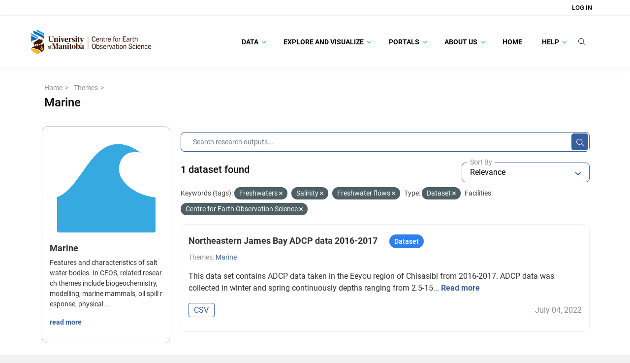

--- FILE ---
content_type: text/html; charset=utf-8
request_url: https://canwin-datahub.ad.umanitoba.ca/data/en/group/marine?tags=Freshwaters&tags=Salinity&tags=Freshwater+flows&vocab_faceted_type=dataset&organization=ceos
body_size: 23115
content:
<!DOCTYPE html>
<!--[if IE 9]> <html lang="en" class="ie9"> <![endif]-->
<!--[if gt IE 8]><!--> <html lang="en"  > <!--<![endif]-->
  <head>
    <meta charset="utf-8" />
      <meta name="csrf_field_name" content="_csrf_token" />
      <meta name="_csrf_token" content="IjlhMjg4OGRmNmU5M2M1NTVlNDI0MjQ3MGIzMDQ4NzIyYjU3YjE3Nzgi.aXMnnA.YM4DDnUjYdFoIzVgMDmzWXwyVOk" />

      <meta name="generator" content="ckan 2.10.8" />
      <meta name="viewport" content="width=device-width, initial-scale=1.0">
    <title>Marine - Groups - Canadian Watershed Information Network</title>

    
    
  
    <link rel="shortcut icon" href="/data/base/images/favicon.ico" />
    
    
        
    <!-- Google tag (gtag.js) -->
    <script async src="https://www.googletagmanager.com/gtag/js?id=G-TBXRNHCE23"></script>
    <script>
     window.dataLayer = window.dataLayer || [];
     function gtag(){dataLayer.push(arguments);}

     
         gtag('set', 'linker');

         gtag('js', new Date());

         gtag('config', 'G-TBXRNHCE23', {
             anonymize_ip: true,
             linker: {
                 domains: []
             }
         });
     

     
     

    </script>


    

  <link rel="alternate" type="application/atom+xml" title="Canadian Watershed Information Network - Datasets in group: Marine" href="/data/en/feeds/group/marine.atom" />

    
    
    
  
    
  
    
    
      
      
      
    
    

    
    

  

    

  

    
    

    

    


    
      
      
    

    
    <link href="/data/webassets/base/f7794699_main.css" rel="stylesheet"/>
<link href="/data/webassets/ckanext-search_autocomplete/6189a052-search_autocomplete.css" rel="stylesheet"/>
<link href="/data/webassets/ckanext-geoview/f197a782_geo-resource-styles.css" rel="stylesheet"/>
<link href="/data/webassets/ckanext-scheming/728ec589_scheming_css.css" rel="stylesheet"/>
<link href="/data/webassets/ckanext-harvest/c95a0af2_harvest_css.css" rel="stylesheet"/>
<link href="/data/webassets/ckanext-activity/6ac15be0_activity.css" rel="stylesheet"/>
<link href="/data/webassets/vendor/f3b8236b_select2.css" rel="stylesheet"/>
<link href="/data/webassets/vendor/d05bf0e7_fontawesome.css" rel="stylesheet"/>
<link href="/data/webassets/ceos_template/a33592f7_theme.css" rel="stylesheet"/>
<link href="/data/webassets/ckanext-js_tweaks/8fb5924f-js_tweaks.css" rel="stylesheet"/>
    
  </head>

  
  <body
     data-site-root="https://canwin-datahub.ad.umanitoba.ca/data/" data-locale-root="https://canwin-datahub.ad.umanitoba.ca/data/en/" 
>

    
  <div class="page-wrapper">
    
    
        <div data-module="ctp-type-selector"></div>
    
    
    <div hidden
         data-module="fpx-queue-manager"
         data-module-service-url="https://canwin-datahub.ad.umanitoba.ca/fpx/"
         
         data-module-no-queue
         
    ></div>
    
    
        
    

    
    <div class="visually-hidden-focusable"><a href="#content">Skip to main content</a></div>
  

  
    



    
        
<div class="account-masthead">
  <div class="container">
     
    <nav class="account not-authed" aria-label="Account">
      <ul class="list-unstyled">
        
    <li><a href="/data/en/user/login">Log in</a></li>

      </ul>
    </nav>
     
  </div>
</div>

    

    <nav class="navbar navbar-default masthead">
        <div class="container">
            <!-- Brand and toggle get grouped for better mobile display -->
            <div class="navbar-header">
                
                    
                    
                        

                        
                            
                        
                    

                    <a class="logo" target="_blank" href="https://umanitoba.ca/environment-earth-resources/earth-observation-science">
                        <img src="/themes/custom/unim/logo.svg" alt="Canadian Watershed Information Network" title="Canadian Watershed Information Network" />
                    </a>
                
                <button type="button" class="navbar-toggle collapsed" data-bs-toggle="collapse" data-bs-target="#bs-example-navbar-collapse-1" aria-expanded="false">
                    <span class="sr-only">Toggle navigation</span>
                    <span class="icon-bar"></span>
                    <span class="icon-bar"></span>
                    <span class="icon-bar"></span>
                </button>
            </div>

            <!-- Collect the nav links, forms, and other content for toggling -->
            <div class="collapse navbar-collapse" id="bs-example-navbar-collapse-1">
                <ul class="nav navbar-nav navbar-right">
                    
                        
                            

                            
                                <ul class="nav navbar-nav" data-module="unim-dropdown">
                                    
    
        

        
            <li class="menu-item dropdown   ">
                <a href="https://canwin-datahub.ad.umanitoba.ca/content/search-category"
                    class="nav-link dropdown-toggle level-1"
                    data-bs-toggle="dropdown" role="button"
                    >
                    
                    Data
                    
                        <svg width="8" height="6" viewBox="0 0 8 6" fill="none" xmlns="http://www.w3.org/2000/svg">
<path d="M7.87213 1.03165L7.61008 0.767777C7.52761 0.68537 7.41788 0.639971 7.30061 0.639971C7.18341 0.639971 7.07355 0.68537 6.99108 0.767777L4.00179 3.7572L1.00905 0.76446C0.926707 0.682052 0.816852 0.636719 0.699648 0.636719C0.582444 0.636719 0.472524 0.682052 0.390117 0.76446L0.128001 1.02671C-0.042667 1.19724 -0.042667 1.47503 0.128001 1.64557L3.69122 5.2216C3.77356 5.30394 3.88328 5.36196 4.00153 5.36196H4.00289C4.12016 5.36196 4.22989 5.30388 4.31223 5.2216L7.87213 1.65526C7.9546 1.57292 7.99987 1.45988 8 1.34268C8 1.22541 7.9546 1.11393 7.87213 1.03165Z" fill="#1BA8E1"/>
</svg>
                    

                </a>
                <ul class="dropdown-items level-1 collapsed">
                    
    
        

        
            <li class="menu-item  ">
                <a class="nav-link" href="/data/dataset">
                    Data Catalogue
                </a>
            </li>
        
    
        

        
            <li class="menu-item  ">
                <a class="nav-link" href="/data/organization/">
                    Facilities
                </a>
            </li>
        
    
        

        
            <li class="menu-item  ">
                <a class="nav-link" href="https://canwin-datahub.ad.umanitoba.ca/data/dataset/?vocab_faceted_type=project">
                    Projects
                </a>
            </li>
        
    
        

        
            <li class="menu-item  ">
                <a class="nav-link" href="/data/group/">
                    Themes
                </a>
            </li>
        
    
        

        
            <li class="menu-item  ">
                <a class="nav-link" href="https://canwin-datahub.ad.umanitoba.ca/content/data-submission-workflow">
                    Submit Data
                </a>
            </li>
        
    

                </ul>
            </li>

        
    
        

        
            <li class="menu-item dropdown   ">
                <a href="https://canwin-datahub.ad.umanitoba.ca/content/explore-and-visualize"
                    class="nav-link dropdown-toggle level-1"
                    data-bs-toggle="dropdown" role="button"
                    >
                    
                    Explore and Visualize
                    
                        <svg width="8" height="6" viewBox="0 0 8 6" fill="none" xmlns="http://www.w3.org/2000/svg">
<path d="M7.87213 1.03165L7.61008 0.767777C7.52761 0.68537 7.41788 0.639971 7.30061 0.639971C7.18341 0.639971 7.07355 0.68537 6.99108 0.767777L4.00179 3.7572L1.00905 0.76446C0.926707 0.682052 0.816852 0.636719 0.699648 0.636719C0.582444 0.636719 0.472524 0.682052 0.390117 0.76446L0.128001 1.02671C-0.042667 1.19724 -0.042667 1.47503 0.128001 1.64557L3.69122 5.2216C3.77356 5.30394 3.88328 5.36196 4.00153 5.36196H4.00289C4.12016 5.36196 4.22989 5.30388 4.31223 5.2216L7.87213 1.65526C7.9546 1.57292 7.99987 1.45988 8 1.34268C8 1.22541 7.9546 1.11393 7.87213 1.03165Z" fill="#1BA8E1"/>
</svg>
                    

                </a>
                <ul class="dropdown-items level-1 collapsed">
                    
    
        

        
            <li class="menu-item  ">
                <a class="nav-link" href="https://canwin-datahub.ad.umanitoba.ca/data/group/">
                    Explore Themes
                </a>
            </li>
        
    
        

        
            <li class="menu-item  ">
                <a class="nav-link" href="https://canwin-datahub.ad.umanitoba.ca/content/data-tools">
                    Explore Data Tools
                </a>
            </li>
        
    
        

        
            <li class="menu-item  ">
                <a class="nav-link" href="https://canwin-datahub.ad.umanitoba.ca/content/data-dashboards">
                    Explore Data Dashboards
                </a>
            </li>
        
    
        

        
            <li class="menu-item  ">
                <a class="nav-link" href="https://canwin-datahub.ad.umanitoba.ca/content/data-stories">
                    Explore Data Stories
                </a>
            </li>
        
    
        

        
            <li class="menu-item  ">
                <a class="nav-link" href="https://canwin-datahub.ad.umanitoba.ca/content/partner-repositories-and-services">
                    Explore Partner Repositories and Services
                </a>
            </li>
        
    

                </ul>
            </li>

        
    
        

        
            <li class="menu-item dropdown   ">
                <a href="https://canwin-datahub.ad.umanitoba.ca/content/portals"
                    class="nav-link dropdown-toggle level-1"
                    data-bs-toggle="dropdown" role="button"
                    >
                    
                    Portals
                    
                        <svg width="8" height="6" viewBox="0 0 8 6" fill="none" xmlns="http://www.w3.org/2000/svg">
<path d="M7.87213 1.03165L7.61008 0.767777C7.52761 0.68537 7.41788 0.639971 7.30061 0.639971C7.18341 0.639971 7.07355 0.68537 6.99108 0.767777L4.00179 3.7572L1.00905 0.76446C0.926707 0.682052 0.816852 0.636719 0.699648 0.636719C0.582444 0.636719 0.472524 0.682052 0.390117 0.76446L0.128001 1.02671C-0.042667 1.19724 -0.042667 1.47503 0.128001 1.64557L3.69122 5.2216C3.77356 5.30394 3.88328 5.36196 4.00153 5.36196H4.00289C4.12016 5.36196 4.22989 5.30388 4.31223 5.2216L7.87213 1.65526C7.9546 1.57292 7.99987 1.45988 8 1.34268C8 1.22541 7.9546 1.11393 7.87213 1.03165Z" fill="#1BA8E1"/>
</svg>
                    

                </a>
                <ul class="dropdown-items level-1 collapsed">
                    
    
        

        
            <li class="menu-item  ">
                <a class="nav-link" href="https://canwinerddap.ad.umanitoba.ca/erddap/index.html">
                    CanWIN ERDDAP
                </a>
            </li>
        
    
        

        
            <li class="menu-item  ">
                <a class="nav-link" href="https://canwinmap.ad.umanitoba.ca/">
                    CanWIN GeoPortal
                </a>
            </li>
        
    
        

        
            <li class="menu-item  ">
                <a class="nav-link" href="https://mspace.lib.umanitoba.ca/handle/1993/23308">
                    Library Collection
                </a>
            </li>
        
    
        

        
            <li class="menu-item  ">
                <a class="nav-link" href="https://cwincloud.cc.umanitoba.ca/canwin_public">
                    CanWIN Public Gitlab
                </a>
            </li>
        
    

                </ul>
            </li>

        
    
        

        
            <li class="menu-item dropdown   ">
                <a href="/content/about-us"
                    class="nav-link dropdown-toggle level-1"
                    data-bs-toggle="dropdown" role="button"
                    >
                    
                    About Us
                    
                        <svg width="8" height="6" viewBox="0 0 8 6" fill="none" xmlns="http://www.w3.org/2000/svg">
<path d="M7.87213 1.03165L7.61008 0.767777C7.52761 0.68537 7.41788 0.639971 7.30061 0.639971C7.18341 0.639971 7.07355 0.68537 6.99108 0.767777L4.00179 3.7572L1.00905 0.76446C0.926707 0.682052 0.816852 0.636719 0.699648 0.636719C0.582444 0.636719 0.472524 0.682052 0.390117 0.76446L0.128001 1.02671C-0.042667 1.19724 -0.042667 1.47503 0.128001 1.64557L3.69122 5.2216C3.77356 5.30394 3.88328 5.36196 4.00153 5.36196H4.00289C4.12016 5.36196 4.22989 5.30388 4.31223 5.2216L7.87213 1.65526C7.9546 1.57292 7.99987 1.45988 8 1.34268C8 1.22541 7.9546 1.11393 7.87213 1.03165Z" fill="#1BA8E1"/>
</svg>
                    

                </a>
                <ul class="dropdown-items level-1 collapsed">
                    
    
        

        
            <li class="menu-item dropdown  dropdown-submenu ">
                <a href="/content/canadian-watershed-information-network"
                    class="nav-link dropdown-toggle level-2"
                    data-bs-toggle="dropdown" role="button"
                    >
                    
                        <span class="more-rotate">
                            <svg width="8" height="6" viewBox="0 0 8 6" fill="none" xmlns="http://www.w3.org/2000/svg">
<path d="M7.87213 1.03165L7.61008 0.767777C7.52761 0.68537 7.41788 0.639971 7.30061 0.639971C7.18341 0.639971 7.07355 0.68537 6.99108 0.767777L4.00179 3.7572L1.00905 0.76446C0.926707 0.682052 0.816852 0.636719 0.699648 0.636719C0.582444 0.636719 0.472524 0.682052 0.390117 0.76446L0.128001 1.02671C-0.042667 1.19724 -0.042667 1.47503 0.128001 1.64557L3.69122 5.2216C3.77356 5.30394 3.88328 5.36196 4.00153 5.36196H4.00289C4.12016 5.36196 4.22989 5.30388 4.31223 5.2216L7.87213 1.65526C7.9546 1.57292 7.99987 1.45988 8 1.34268C8 1.22541 7.9546 1.11393 7.87213 1.03165Z" fill="#1BA8E1"/>
</svg>
                        </span>
                    
                    CanWIN
                    

                </a>
                <ul class="dropdown-items level-2 collapsed">
                    
    
        

        
            <li class="menu-item  ">
                <a class="nav-link" href="https://linkdigital.com.au/project/canadian-watershed-information-network-canwin/">
                    CanWIN Case Study
                </a>
            </li>
        
    
        

        
            <li class="menu-item  ">
                <a class="nav-link" href="/content/implementation-partners">
                    Implementation Partners
                </a>
            </li>
        
    

                </ul>
            </li>

        
    
        

        
            <li class="menu-item dropdown  dropdown-submenu ">
                <a href="/content/data-management"
                    class="nav-link dropdown-toggle level-2"
                    data-bs-toggle="dropdown" role="button"
                    >
                    
                        <span class="more-rotate">
                            <svg width="8" height="6" viewBox="0 0 8 6" fill="none" xmlns="http://www.w3.org/2000/svg">
<path d="M7.87213 1.03165L7.61008 0.767777C7.52761 0.68537 7.41788 0.639971 7.30061 0.639971C7.18341 0.639971 7.07355 0.68537 6.99108 0.767777L4.00179 3.7572L1.00905 0.76446C0.926707 0.682052 0.816852 0.636719 0.699648 0.636719C0.582444 0.636719 0.472524 0.682052 0.390117 0.76446L0.128001 1.02671C-0.042667 1.19724 -0.042667 1.47503 0.128001 1.64557L3.69122 5.2216C3.77356 5.30394 3.88328 5.36196 4.00153 5.36196H4.00289C4.12016 5.36196 4.22989 5.30388 4.31223 5.2216L7.87213 1.65526C7.9546 1.57292 7.99987 1.45988 8 1.34268C8 1.22541 7.9546 1.11393 7.87213 1.03165Z" fill="#1BA8E1"/>
</svg>
                        </span>
                    
                    Data Management
                    

                </a>
                <ul class="dropdown-items level-2 collapsed">
                    
    
        

        
            <li class="menu-item  ">
                <a class="nav-link" href="/content/ckan-database-management">
                    CKAN Database Management
                </a>
            </li>
        
    
        

        
            <li class="menu-item  ">
                <a class="nav-link" href="/content/erddap-data-server">
                    ERDDAP Data Server
                </a>
            </li>
        
    
        

        
            <li class="menu-item  ">
                <a class="nav-link" href="/content/geonode-server">
                    Geonode Server
                </a>
            </li>
        
    

                </ul>
            </li>

        
    
        

        
            <li class="menu-item  ">
                <a class="nav-link" href="/contact">
                    Our Team
                </a>
            </li>
        
    
        

        
            <li class="menu-item  ">
                <a class="nav-link" href="https://canwin-datahub.ad.umanitoba.ca/data/publication/canwin-data-statement/resource/5b942a87-ef4e-466e-8319-f588844e89c0">
                    CanWIN Data Statement
                </a>
            </li>
        
    
        

        
            <li class="menu-item  ">
                <a class="nav-link" href="/content/canwin-tou">
                    CanWIN Terms of Use
                </a>
            </li>
        
    

                </ul>
            </li>

        
    
        

        
            <li class="menu-item  ">
                <a class="nav-link" href="/">
                    Home
                </a>
            </li>
        
    
        

        
            <li class="menu-item dropdown   ">
                <a href="/content/help"
                    class="nav-link dropdown-toggle level-1"
                    data-bs-toggle="dropdown" role="button"
                    >
                    
                    Help
                    
                        <svg width="8" height="6" viewBox="0 0 8 6" fill="none" xmlns="http://www.w3.org/2000/svg">
<path d="M7.87213 1.03165L7.61008 0.767777C7.52761 0.68537 7.41788 0.639971 7.30061 0.639971C7.18341 0.639971 7.07355 0.68537 6.99108 0.767777L4.00179 3.7572L1.00905 0.76446C0.926707 0.682052 0.816852 0.636719 0.699648 0.636719C0.582444 0.636719 0.472524 0.682052 0.390117 0.76446L0.128001 1.02671C-0.042667 1.19724 -0.042667 1.47503 0.128001 1.64557L3.69122 5.2216C3.77356 5.30394 3.88328 5.36196 4.00153 5.36196H4.00289C4.12016 5.36196 4.22989 5.30388 4.31223 5.2216L7.87213 1.65526C7.9546 1.57292 7.99987 1.45988 8 1.34268C8 1.22541 7.9546 1.11393 7.87213 1.03165Z" fill="#1BA8E1"/>
</svg>
                    

                </a>
                <ul class="dropdown-items level-1 collapsed">
                    
    
        

        
            <li class="menu-item dropdown  dropdown-submenu ">
                <a href="/content/finding-data"
                    class="nav-link dropdown-toggle level-2"
                    data-bs-toggle="dropdown" role="button"
                    >
                    
                        <span class="more-rotate">
                            <svg width="8" height="6" viewBox="0 0 8 6" fill="none" xmlns="http://www.w3.org/2000/svg">
<path d="M7.87213 1.03165L7.61008 0.767777C7.52761 0.68537 7.41788 0.639971 7.30061 0.639971C7.18341 0.639971 7.07355 0.68537 6.99108 0.767777L4.00179 3.7572L1.00905 0.76446C0.926707 0.682052 0.816852 0.636719 0.699648 0.636719C0.582444 0.636719 0.472524 0.682052 0.390117 0.76446L0.128001 1.02671C-0.042667 1.19724 -0.042667 1.47503 0.128001 1.64557L3.69122 5.2216C3.77356 5.30394 3.88328 5.36196 4.00153 5.36196H4.00289C4.12016 5.36196 4.22989 5.30388 4.31223 5.2216L7.87213 1.65526C7.9546 1.57292 7.99987 1.45988 8 1.34268C8 1.22541 7.9546 1.11393 7.87213 1.03165Z" fill="#1BA8E1"/>
</svg>
                        </span>
                    
                    Finding Data
                    

                </a>
                <ul class="dropdown-items level-2 collapsed">
                    
    
        

        
            <li class="menu-item  ">
                <a class="nav-link" href="/content/searching-data-catalogue">
                    Searching the Data Catalogue
                </a>
            </li>
        
    
        

        
            <li class="menu-item  ">
                <a class="nav-link" href="/content/spatial-search">
                    Spatial Search
                </a>
            </li>
        
    
        

        
            <li class="menu-item  ">
                <a class="nav-link" href="/content/following-datasets">
                    Following Datasets
                </a>
            </li>
        
    

                </ul>
            </li>

        
    
        

        
            <li class="menu-item dropdown  dropdown-submenu ">
                <a href="/content/accessing-data"
                    class="nav-link dropdown-toggle level-2"
                    data-bs-toggle="dropdown" role="button"
                    >
                    
                        <span class="more-rotate">
                            <svg width="8" height="6" viewBox="0 0 8 6" fill="none" xmlns="http://www.w3.org/2000/svg">
<path d="M7.87213 1.03165L7.61008 0.767777C7.52761 0.68537 7.41788 0.639971 7.30061 0.639971C7.18341 0.639971 7.07355 0.68537 6.99108 0.767777L4.00179 3.7572L1.00905 0.76446C0.926707 0.682052 0.816852 0.636719 0.699648 0.636719C0.582444 0.636719 0.472524 0.682052 0.390117 0.76446L0.128001 1.02671C-0.042667 1.19724 -0.042667 1.47503 0.128001 1.64557L3.69122 5.2216C3.77356 5.30394 3.88328 5.36196 4.00153 5.36196H4.00289C4.12016 5.36196 4.22989 5.30388 4.31223 5.2216L7.87213 1.65526C7.9546 1.57292 7.99987 1.45988 8 1.34268C8 1.22541 7.9546 1.11393 7.87213 1.03165Z" fill="#1BA8E1"/>
</svg>
                        </span>
                    
                    Downloading Data
                    

                </a>
                <ul class="dropdown-items level-2 collapsed">
                    
    
        

        
            <li class="menu-item  ">
                <a class="nav-link" href="/content/downloading-data-canwin-pages">
                    Downloading Data and Metadata
                </a>
            </li>
        
    

                </ul>
            </li>

        
    
        

        
            <li class="menu-item dropdown  dropdown-submenu ">
                <a href="/content/publishing-data"
                    class="nav-link dropdown-toggle level-2"
                    data-bs-toggle="dropdown" role="button"
                    >
                    
                        <span class="more-rotate">
                            <svg width="8" height="6" viewBox="0 0 8 6" fill="none" xmlns="http://www.w3.org/2000/svg">
<path d="M7.87213 1.03165L7.61008 0.767777C7.52761 0.68537 7.41788 0.639971 7.30061 0.639971C7.18341 0.639971 7.07355 0.68537 6.99108 0.767777L4.00179 3.7572L1.00905 0.76446C0.926707 0.682052 0.816852 0.636719 0.699648 0.636719C0.582444 0.636719 0.472524 0.682052 0.390117 0.76446L0.128001 1.02671C-0.042667 1.19724 -0.042667 1.47503 0.128001 1.64557L3.69122 5.2216C3.77356 5.30394 3.88328 5.36196 4.00153 5.36196H4.00289C4.12016 5.36196 4.22989 5.30388 4.31223 5.2216L7.87213 1.65526C7.9546 1.57292 7.99987 1.45988 8 1.34268C8 1.22541 7.9546 1.11393 7.87213 1.03165Z" fill="#1BA8E1"/>
</svg>
                        </span>
                    
                    Publishing Data
                    

                </a>
                <ul class="dropdown-items level-2 collapsed">
                    
    
        

        
            <li class="menu-item  ">
                <a class="nav-link" href="/content/data-submission-workflow">
                    Submitting Data to CanWIN
                </a>
            </li>
        
    
        

        
            <li class="menu-item  ">
                <a class="nav-link" href="/content/creating-account">
                    Creating an Account
                </a>
            </li>
        
    
        

        
            <li class="menu-item  ">
                <a class="nav-link" href="/content/uploading-data">
                    Uploading Data
                </a>
            </li>
        
    
        

        
            <li class="menu-item  ">
                <a class="nav-link" href="/content/updating-existing-dataset">
                    Updating an Existing Dataset
                </a>
            </li>
        
    

                </ul>
            </li>

        
    
        

        
            <li class="menu-item  ">
                <a class="nav-link" href="https://canwin-public-rtd.readthedocs.io/en/latest/ckan_api_intro/">
                    👩🏽‍💻 Using the CKAN API
                </a>
            </li>
        
    
        

        
            <li class="menu-item dropdown  dropdown-submenu ">
                <a href="https://canwin-public-rtd.readthedocs.io/en/latest/curated_terms/"
                    class="nav-link dropdown-toggle level-2"
                    data-bs-toggle="dropdown" role="button"
                    >
                    
                        <span class="more-rotate">
                            <svg width="8" height="6" viewBox="0 0 8 6" fill="none" xmlns="http://www.w3.org/2000/svg">
<path d="M7.87213 1.03165L7.61008 0.767777C7.52761 0.68537 7.41788 0.639971 7.30061 0.639971C7.18341 0.639971 7.07355 0.68537 6.99108 0.767777L4.00179 3.7572L1.00905 0.76446C0.926707 0.682052 0.816852 0.636719 0.699648 0.636719C0.582444 0.636719 0.472524 0.682052 0.390117 0.76446L0.128001 1.02671C-0.042667 1.19724 -0.042667 1.47503 0.128001 1.64557L3.69122 5.2216C3.77356 5.30394 3.88328 5.36196 4.00153 5.36196H4.00289C4.12016 5.36196 4.22989 5.30388 4.31223 5.2216L7.87213 1.65526C7.9546 1.57292 7.99987 1.45988 8 1.34268C8 1.22541 7.9546 1.11393 7.87213 1.03165Z" fill="#1BA8E1"/>
</svg>
                        </span>
                    
                    📖 Curated Vocabularies
                    

                </a>
                <ul class="dropdown-items level-2 collapsed">
                    
    
        

        
            <li class="menu-item  ">
                <a class="nav-link" href="https://canwin-public-rtd.readthedocs.io/en/latest/curated_terms/#canwins-curated-keywords">
                    Curated Keywords
                </a>
            </li>
        
    
        

        
            <li class="menu-item  ">
                <a class="nav-link" href="https://canwin-public-rtd.readthedocs.io/en/latest/curated_terms/#canwins-variable-descriptors">
                    Variable Descriptors
                </a>
            </li>
        
    
        

        
            <li class="menu-item  ">
                <a class="nav-link" href="https://canwin-public-rtd.readthedocs.io/en/latest/curated_terms/#canwins-standardized-vocabulary-app">
                    Standardized Variable Names
                </a>
            </li>
        
    

                </ul>
            </li>

        
    

                </ul>
            </li>

        
    

                                </ul>
                            
                        
                    

                    <li class="nav-link search-link">
                        <label for="global-q-input" type="button" class="btn btn-plain btn-empty" data-module="tweaks-toggle-class"
                            data-module-target="#global-search-form" data-module-class-name="visible" data-module-event="click">
                            <svg width="15" height="15" viewBox="0 0 15 15" fill="none" xmlns="http://www.w3.org/2000/svg">
<path d="M11.1667 6.44367C11.1667 9.27717 8.79347 11.6002 5.83333 11.6002C2.8732 11.6002 0.5 9.27717 0.5 6.44367C0.5 3.61017 2.8732 1.28711 5.83333 1.28711C8.79347 1.28711 11.1667 3.61017 11.1667 6.44367Z" stroke="#050505" stroke-linecap="round"/>
<path d="M9.72266 10.2148L14.0004 14.363" stroke="#050505" stroke-linecap="round"/>
</svg>
                        </label>
                    </li>
                    <li class="nav-link search-bar position-relative">
                        <div id="global-search-form">
                            <div class="input-group search-input-group">
                                <form action="/data/en/dataset/">
                                    <input id="global-q-input" name="q" autocomplete="off" type="text" value="" placeholder="Search Research Outputs..." data-module="tweaks-toggle-class" data-module-target="#global-search-form" data-module-class-name="visible" data-module-event="blur" class="form-control input-lg"/>
                                    <button type="submit" class="btn btn-plain d-block">
                                        <svg width="15" height="15" viewBox="0 0 15 15" fill="none" xmlns="http://www.w3.org/2000/svg">
<path d="M11.1667 6.44367C11.1667 9.27717 8.79347 11.6002 5.83333 11.6002C2.8732 11.6002 0.5 9.27717 0.5 6.44367C0.5 3.61017 2.8732 1.28711 5.83333 1.28711C8.79347 1.28711 11.1667 3.61017 11.1667 6.44367Z" stroke="#050505" stroke-linecap="round"/>
<path d="M9.72266 10.2148L14.0004 14.363" stroke="#050505" stroke-linecap="round"/>
</svg>
                                    </button>
                                </form>
                            </div>
                        </div>
                    </li>
                </ul>
            </div><!-- /.navbar-collapse -->
        </div>
    </nav>

  
    <div class="main">
      <div id="content" class="container">
        
          
            <div class="flash-messages">
              
                
              
            </div>
          

          
            <div class="toolbar" role="navigation" aria-label="Breadcrumb">
              
                
                  <ol class="breadcrumb">
                    
<li class="home">
  <a href="https://canwin-datahub.ad.umanitoba.ca" aria-label="Home"
    ><i class="fa fa-home"></i><span> Home</span></a
  >
</li>

                    
    <li><a href="/data/en/group/">Themes</a></li>
    <li class="active">
        <a href="/data/en/group/marine">Marine</a>
    </li>

                  </ol>
                
              
            </div>
          

          <div class="row wrapper-group-read wrapper">
            
            
            

            
              <aside class="secondary col-md-3">
                
                
    


<div class="module context-info">
  <section class="module-content">
    
    
    <div class="image">
      <a href="">
        <img src="https://canwin-datahub.ad.umanitoba.ca/data/uploads/group/2021-10-31-211516.365746ofinspireoceanographic.svg" width="190" height="118" alt="marine" />
      </a>
    </div>
    
    
    <h1 class="heading">
      Marine
      
    </h1>
    
    
    
      <p class="description">
        Features and characteristics of salt water bodies. In CEOS, related research themes include biogeochemistry, modelling, marine mammals, oil spill response, physical...
      </p>
      <p class="read-more">
        <a href="/data/en/group/about/marine">read more</a>
      </p>
    
    
    
    
  </section>
</div>

    <div>
        <ul>
            
        </ul>
    </div>
    <div class="filters">
        <div>
            
                

    
        
            
            <section class="module module-narrow module-shallow">

            

            
    <div class="accordion" id="accordion-federated_index_profile">
        <div class="card">
            <div class="card-header">
                
                    
                
                    

                    <div class="module-heading">

                        <div class="heading-title">
                            <div class="facet-heading-icon">
                                <img class="facet-icon-image" alt="" src="/data/unim/img/facet.png"/>
                            </div>

                            <div class="facet-heading-title">
                                <h3>Source</h4>
                            </div>

                            <span class="facet-heading-tooltip" data-bs-toggle="tooltip" data-bs-placement="top" title="Data source">
                                <svg width="13" height="14" viewBox="0 0 13 14" fill="none" xmlns="http://www.w3.org/2000/svg">
<path opacity="0.8" d="M6.5 0.5C2.912 0.5 0 3.412 0 7C0 10.588 2.912 13.5 6.5 13.5C10.088 13.5 13 10.588 13 7C13 3.412 10.088 0.5 6.5 0.5ZM7.15 10.25H5.85V6.35H7.15V10.25ZM7.15 5.05H5.85V3.75H7.15V5.05Z" fill="#6D7079"/>
</svg>
                            </span>
                        </div>

                        <div class="switch-button">
                            <button class="btn btn-empty btn-expand" id="heading-federated_index_profile" data-bs-toggle="collapse" data-bs-target="#card-body-federated_index_profile" aria-expanded="" aria-controls="card-body-">
                                <svg width="6" height="3" viewBox="0 0 6 3" fill="none" xmlns="http://www.w3.org/2000/svg">
<path d="M-2.49526e-08 0.57085L0.705 3.08165e-08L3 1.85425L5.295 2.31452e-07L6 0.57085L3 3L-2.49526e-08 0.57085Z" fill="#385E9D"/>
</svg>
                            </button>
                        </div>
                    </div>


                
            
                
            </div>

            <div id="card-body-federated_index_profile" class="card-body collapse show" aria-labelledby="heading-federated_index_profile"
                data-parent="#card-body-federated_index_profile">
                <div class="body-wrapper">
                    
                
                    
                        <p class="module-content empty">There are no Source that match this search</p>
                    
                
            
                </div>
            </div>
        </div>
    </div>

        </section>
        
    
    

            
                

    
        
            
            <section class="module module-narrow module-shallow">

            

            
    <div class="accordion" id="accordion-vocab_faceted_type">
        <div class="card">
            <div class="card-header">
                
                    
                
                    

                    <div class="module-heading">

                        <div class="heading-title">
                            <div class="facet-heading-icon">
                                <img class="facet-icon-image" alt="" src="/data/unim/img/facet.png"/>
                            </div>

                            <div class="facet-heading-title">
                                <h3>Type</h4>
                            </div>

                            <span class="facet-heading-tooltip" data-bs-toggle="tooltip" data-bs-placement="top" title="Type of a research output.">
                                <svg width="13" height="14" viewBox="0 0 13 14" fill="none" xmlns="http://www.w3.org/2000/svg">
<path opacity="0.8" d="M6.5 0.5C2.912 0.5 0 3.412 0 7C0 10.588 2.912 13.5 6.5 13.5C10.088 13.5 13 10.588 13 7C13 3.412 10.088 0.5 6.5 0.5ZM7.15 10.25H5.85V6.35H7.15V10.25ZM7.15 5.05H5.85V3.75H7.15V5.05Z" fill="#6D7079"/>
</svg>
                            </span>
                        </div>

                        <div class="switch-button">
                            <button class="btn btn-empty btn-expand" id="heading-vocab_faceted_type" data-bs-toggle="collapse" data-bs-target="#card-body-vocab_faceted_type" aria-expanded="" aria-controls="card-body-">
                                <svg width="6" height="3" viewBox="0 0 6 3" fill="none" xmlns="http://www.w3.org/2000/svg">
<path d="M-2.49526e-08 0.57085L0.705 3.08165e-08L3 1.85425L5.295 2.31452e-07L6 0.57085L3 3L-2.49526e-08 0.57085Z" fill="#385E9D"/>
</svg>
                            </button>
                        </div>
                    </div>


                
            
                
            </div>

            <div id="card-body-vocab_faceted_type" class="card-body collapse show" aria-labelledby="heading-vocab_faceted_type"
                data-parent="#card-body-vocab_faceted_type">
                <div class="body-wrapper">
                    
                
                    
                        <p class="module-content empty">There are no Type that match this search</p>
                    
                
            
                </div>
            </div>
        </div>
    </div>

        </section>
        
    
    

            
                

    
        
            
            <section class="module module-narrow module-shallow">

            

            
    <div class="accordion" id="accordion-vocab_faceted_project">
        <div class="card">
            <div class="card-header">
                
                    
                
                    

                    <div class="module-heading">

                        <div class="heading-title">
                            <div class="facet-heading-icon">
                                <img class="facet-icon-image" alt="" src="/data/unim/img/facet.png"/>
                            </div>

                            <div class="facet-heading-title">
                                <h3>Project</h4>
                            </div>

                            <span class="facet-heading-tooltip" data-bs-toggle="tooltip" data-bs-placement="top" title="A project occurs over 1 or more years and may or
            may not be made up of multiple smaller projects (sub-projects) that inform
            the main “program” goal (e.g BaySys).">
                                <svg width="13" height="14" viewBox="0 0 13 14" fill="none" xmlns="http://www.w3.org/2000/svg">
<path opacity="0.8" d="M6.5 0.5C2.912 0.5 0 3.412 0 7C0 10.588 2.912 13.5 6.5 13.5C10.088 13.5 13 10.588 13 7C13 3.412 10.088 0.5 6.5 0.5ZM7.15 10.25H5.85V6.35H7.15V10.25ZM7.15 5.05H5.85V3.75H7.15V5.05Z" fill="#6D7079"/>
</svg>
                            </span>
                        </div>

                        <div class="switch-button">
                            <button class="btn btn-empty btn-expand" id="heading-vocab_faceted_project" data-bs-toggle="collapse" data-bs-target="#card-body-vocab_faceted_project" aria-expanded="" aria-controls="card-body-">
                                <svg width="6" height="3" viewBox="0 0 6 3" fill="none" xmlns="http://www.w3.org/2000/svg">
<path d="M-2.49526e-08 0.57085L0.705 3.08165e-08L3 1.85425L5.295 2.31452e-07L6 0.57085L3 3L-2.49526e-08 0.57085Z" fill="#385E9D"/>
</svg>
                            </button>
                        </div>
                    </div>


                
            
                
            </div>

            <div id="card-body-vocab_faceted_project" class="card-body collapse show" aria-labelledby="heading-vocab_faceted_project"
                data-parent="#card-body-vocab_faceted_project">
                <div class="body-wrapper">
                    
                
                    
                        <p class="module-content empty">There are no Project that match this search</p>
                    
                
            
                </div>
            </div>
        </div>
    </div>

        </section>
        
    
    

            
                

    

            
                

    
        
            
            <section class="module module-narrow module-shallow">

            

            
    <div class="accordion" id="accordion-vocab_faceted_collections">
        <div class="card">
            <div class="card-header">
                
                    
                
                    

                    <div class="module-heading">

                        <div class="heading-title">
                            <div class="facet-heading-icon">
                                <img class="facet-icon-image" alt="" src="/data/unim/img/facet.png"/>
                            </div>

                            <div class="facet-heading-title">
                                <h3>Collections</h4>
                            </div>

                            <span class="facet-heading-tooltip" data-bs-toggle="tooltip" data-bs-placement="top" title="Made up of multiple datasets of different types
            grouped together by a category (e.g. field campaign, field camp) or platform
            (e.g. mooring).">
                                <svg width="13" height="14" viewBox="0 0 13 14" fill="none" xmlns="http://www.w3.org/2000/svg">
<path opacity="0.8" d="M6.5 0.5C2.912 0.5 0 3.412 0 7C0 10.588 2.912 13.5 6.5 13.5C10.088 13.5 13 10.588 13 7C13 3.412 10.088 0.5 6.5 0.5ZM7.15 10.25H5.85V6.35H7.15V10.25ZM7.15 5.05H5.85V3.75H7.15V5.05Z" fill="#6D7079"/>
</svg>
                            </span>
                        </div>

                        <div class="switch-button">
                            <button class="btn btn-empty btn-expand" id="heading-vocab_faceted_collections" data-bs-toggle="collapse" data-bs-target="#card-body-vocab_faceted_collections" aria-expanded="" aria-controls="card-body-">
                                <svg width="6" height="3" viewBox="0 0 6 3" fill="none" xmlns="http://www.w3.org/2000/svg">
<path d="M-2.49526e-08 0.57085L0.705 3.08165e-08L3 1.85425L5.295 2.31452e-07L6 0.57085L3 3L-2.49526e-08 0.57085Z" fill="#385E9D"/>
</svg>
                            </button>
                        </div>
                    </div>


                
            
                
            </div>

            <div id="card-body-vocab_faceted_collections" class="card-body collapse show" aria-labelledby="heading-vocab_faceted_collections"
                data-parent="#card-body-vocab_faceted_collections">
                <div class="body-wrapper">
                    
                
                    
                        <p class="module-content empty">There are no Collections that match this search</p>
                    
                
            
                </div>
            </div>
        </div>
    </div>

        </section>
        
    
    

            
                

    
        
            
            <section class="module module-narrow module-shallow">

            

            
    <div class="accordion" id="accordion-organization">
        <div class="card">
            <div class="card-header">
                
                    
                
                    

                    <div class="module-heading">

                        <div class="heading-title">
                            <div class="facet-heading-icon">
                                <img class="facet-icon-image" alt="" src="/data/unim/img/facet.png"/>
                            </div>

                            <div class="facet-heading-title">
                                <h3>Facilities</h4>
                            </div>

                            <span class="facet-heading-tooltip" data-bs-toggle="tooltip" data-bs-placement="top" title="A Facility is a site or organization from which multiple
            research activities are conducted. They may include companies, governmental
            or other organizations, or infrastructure such as a building, vessel or lab
            (eg. Fisheries and Oceans Canada (DFO), R/V William Kennedy, Churchill
            Marine Observatory).">
                                <svg width="13" height="14" viewBox="0 0 13 14" fill="none" xmlns="http://www.w3.org/2000/svg">
<path opacity="0.8" d="M6.5 0.5C2.912 0.5 0 3.412 0 7C0 10.588 2.912 13.5 6.5 13.5C10.088 13.5 13 10.588 13 7C13 3.412 10.088 0.5 6.5 0.5ZM7.15 10.25H5.85V6.35H7.15V10.25ZM7.15 5.05H5.85V3.75H7.15V5.05Z" fill="#6D7079"/>
</svg>
                            </span>
                        </div>

                        <div class="switch-button">
                            <button class="btn btn-empty btn-expand" id="heading-organization" data-bs-toggle="collapse" data-bs-target="#card-body-organization" aria-expanded="" aria-controls="card-body-">
                                <svg width="6" height="3" viewBox="0 0 6 3" fill="none" xmlns="http://www.w3.org/2000/svg">
<path d="M-2.49526e-08 0.57085L0.705 3.08165e-08L3 1.85425L5.295 2.31452e-07L6 0.57085L3 3L-2.49526e-08 0.57085Z" fill="#385E9D"/>
</svg>
                            </button>
                        </div>
                    </div>


                
            
                
            </div>

            <div id="card-body-organization" class="card-body collapse show" aria-labelledby="heading-organization"
                data-parent="#card-body-organization">
                <div class="body-wrapper">
                    
                
                    
                        <p class="module-content empty">There are no Facilities that match this search</p>
                    
                
            
                </div>
            </div>
        </div>
    </div>

        </section>
        
    
    

            
                

    
        
            
            <section class="module module-narrow module-shallow">

            

            
    <div class="accordion" id="accordion-vocab_related_platforms">
        <div class="card">
            <div class="card-header">
                
                    
                
                    

                    <div class="module-heading">

                        <div class="heading-title">
                            <div class="facet-heading-icon">
                                <img class="facet-icon-image" alt="" src="/data/unim/img/facet.png"/>
                            </div>

                            <div class="facet-heading-title">
                                <h3>Platforms</h4>
                            </div>

                            <span class="facet-heading-tooltip" data-bs-toggle="tooltip" data-bs-placement="top" title="A platform is a container or structure from which
            instrumentation is deployed (e.g. mooring, meteorological station).">
                                <svg width="13" height="14" viewBox="0 0 13 14" fill="none" xmlns="http://www.w3.org/2000/svg">
<path opacity="0.8" d="M6.5 0.5C2.912 0.5 0 3.412 0 7C0 10.588 2.912 13.5 6.5 13.5C10.088 13.5 13 10.588 13 7C13 3.412 10.088 0.5 6.5 0.5ZM7.15 10.25H5.85V6.35H7.15V10.25ZM7.15 5.05H5.85V3.75H7.15V5.05Z" fill="#6D7079"/>
</svg>
                            </span>
                        </div>

                        <div class="switch-button">
                            <button class="btn btn-empty btn-expand" id="heading-vocab_related_platforms" data-bs-toggle="collapse" data-bs-target="#card-body-vocab_related_platforms" aria-expanded="" aria-controls="card-body-">
                                <svg width="6" height="3" viewBox="0 0 6 3" fill="none" xmlns="http://www.w3.org/2000/svg">
<path d="M-2.49526e-08 0.57085L0.705 3.08165e-08L3 1.85425L5.295 2.31452e-07L6 0.57085L3 3L-2.49526e-08 0.57085Z" fill="#385E9D"/>
</svg>
                            </button>
                        </div>
                    </div>


                
            
                
            </div>

            <div id="card-body-vocab_related_platforms" class="card-body collapse show" aria-labelledby="heading-vocab_related_platforms"
                data-parent="#card-body-vocab_related_platforms">
                <div class="body-wrapper">
                    
                
                    
                        <p class="module-content empty">There are no Platforms that match this search</p>
                    
                
            
                </div>
            </div>
        </div>
    </div>

        </section>
        
    
    

            
                

    
        
            
            <section class="module module-narrow module-shallow">

            

            
    <div class="accordion" id="accordion-groups">
        <div class="card">
            <div class="card-header">
                
                    
                
                    

                    <div class="module-heading">

                        <div class="heading-title">
                            <div class="facet-heading-icon">
                                <img class="facet-icon-image" alt="" src="/data/unim/img/facet.png"/>
                            </div>

                            <div class="facet-heading-title">
                                <h3>Themes</h4>
                            </div>

                            <span class="facet-heading-tooltip" data-bs-toggle="tooltip" data-bs-placement="top" title="A theme is a grouping of ideas which share a related topic.">
                                <svg width="13" height="14" viewBox="0 0 13 14" fill="none" xmlns="http://www.w3.org/2000/svg">
<path opacity="0.8" d="M6.5 0.5C2.912 0.5 0 3.412 0 7C0 10.588 2.912 13.5 6.5 13.5C10.088 13.5 13 10.588 13 7C13 3.412 10.088 0.5 6.5 0.5ZM7.15 10.25H5.85V6.35H7.15V10.25ZM7.15 5.05H5.85V3.75H7.15V5.05Z" fill="#6D7079"/>
</svg>
                            </span>
                        </div>

                        <div class="switch-button">
                            <button class="btn btn-empty btn-expand" id="heading-groups" data-bs-toggle="collapse" data-bs-target="#card-body-groups" aria-expanded="" aria-controls="card-body-">
                                <svg width="6" height="3" viewBox="0 0 6 3" fill="none" xmlns="http://www.w3.org/2000/svg">
<path d="M-2.49526e-08 0.57085L0.705 3.08165e-08L3 1.85425L5.295 2.31452e-07L6 0.57085L3 3L-2.49526e-08 0.57085Z" fill="#385E9D"/>
</svg>
                            </button>
                        </div>
                    </div>


                
            
                
            </div>

            <div id="card-body-groups" class="card-body collapse show" aria-labelledby="heading-groups"
                data-parent="#card-body-groups">
                <div class="body-wrapper">
                    
                
                    
                        <p class="module-content empty">There are no Themes that match this search</p>
                    
                
            
                </div>
            </div>
        </div>
    </div>

        </section>
        
    
    

            
                

    
        
            
            <section class="module module-narrow module-shallow">

            

            
    <div class="accordion" id="accordion-tags">
        <div class="card">
            <div class="card-header">
                
                    
                
                    

                    <div class="module-heading">

                        <div class="heading-title">
                            <div class="facet-heading-icon">
                                <img class="facet-icon-image" alt="" src="/data/unim/img/facet.png"/>
                            </div>

                            <div class="facet-heading-title">
                                <h3>Keywords (tags)</h4>
                            </div>

                            <span class="facet-heading-tooltip" data-bs-toggle="tooltip" data-bs-placement="top" title="One or two word terms that describe the data.">
                                <svg width="13" height="14" viewBox="0 0 13 14" fill="none" xmlns="http://www.w3.org/2000/svg">
<path opacity="0.8" d="M6.5 0.5C2.912 0.5 0 3.412 0 7C0 10.588 2.912 13.5 6.5 13.5C10.088 13.5 13 10.588 13 7C13 3.412 10.088 0.5 6.5 0.5ZM7.15 10.25H5.85V6.35H7.15V10.25ZM7.15 5.05H5.85V3.75H7.15V5.05Z" fill="#6D7079"/>
</svg>
                            </span>
                        </div>

                        <div class="switch-button">
                            <button class="btn btn-empty btn-expand" id="heading-tags" data-bs-toggle="collapse" data-bs-target="#card-body-tags" aria-expanded="" aria-controls="card-body-">
                                <svg width="6" height="3" viewBox="0 0 6 3" fill="none" xmlns="http://www.w3.org/2000/svg">
<path d="M-2.49526e-08 0.57085L0.705 3.08165e-08L3 1.85425L5.295 2.31452e-07L6 0.57085L3 3L-2.49526e-08 0.57085Z" fill="#385E9D"/>
</svg>
                            </button>
                        </div>
                    </div>


                
            
                
            </div>

            <div id="card-body-tags" class="card-body collapse show" aria-labelledby="heading-tags"
                data-parent="#card-body-tags">
                <div class="body-wrapper">
                    
                
                    
                        <p class="module-content empty">There are no Keywords (tags) that match this search</p>
                    
                
            
                </div>
            </div>
        </div>
    </div>

        </section>
        
    
    

            
                

    
        
            
            
    
    

            
        </div>
        <a class="close no-text hide-filters"><i class="fa fa-times-circle"></i><span class="text">close</span></a>
    </div>

              </aside>
            

            
              <div class="primary col-md-9 col-xs-12" role="main">
                
                
                  <article class="module">
                    
                      <header class="module-content page-header">
                        
                        <ul class="nav nav-tabs">
                          
                        </ul>
                      </header>
                    
                    <div class="module-content">
                      
                      
  










<form id="group-datasets-search-form" class="search-form" method="get" data-module="select-switch">

  
    
    <div class="input-group search-input-group" id="global-search-form"  data-module-suggestion-box="#search-suggestion-box" data-module-autocomplete-input="#field-giant-search">
        <input aria-label="Search research outputs..." id="field-giant-search" type="text" class="form-control input-lg" name="q" value="" autocomplete="off" placeholder="Search research outputs...">

        <!-- Spinner load icon -->
        <span class="pending-request">
            <i class="fa fa-spinner" aria-hidden="true"></i>
        </span>

        
            <button type="submit" class="btn btn-plain">
                <svg width="15" height="15" viewBox="0 0 15 15" fill="none" xmlns="http://www.w3.org/2000/svg">
<path d="M11.1667 6.44367C11.1667 9.27717 8.79347 11.6002 5.83333 11.6002C2.8732 11.6002 0.5 9.27717 0.5 6.44367C0.5 3.61017 2.8732 1.28711 5.83333 1.28711C8.79347 1.28711 11.1667 3.61017 11.1667 6.44367Z" stroke="#050505" stroke-linecap="round"/>
<path d="M9.72266 10.2148L14.0004 14.363" stroke="#050505" stroke-linecap="round"/>
</svg>
            </button>
        

        <!-- Container for search suggestions -->
        <ul id="search-suggestion-box" class="suggestion-box">
            

            
                <li data-section="datasets" class="suggestion-section">
                    <ul class="suggestions" data-label="Relevant dataset"></ul>
                </li>
            
                <li data-section="categories" class="suggestion-section">
                    <ul class="suggestions" data-label="Browse categories"></ul>
                </li>
            
        </ul>
    </div>


  
    <span>






<input type="hidden" name="tags" value="Freshwaters" />





<input type="hidden" name="tags" value="Salinity" />





<input type="hidden" name="tags" value="Freshwater flows" />





<input type="hidden" name="vocab_faceted_type" value="dataset" />





<input type="hidden" name="organization" value="ceos" />



</span>
  

  
  
  <div id="field-order-by">
    
  
  


  <div class="form-select form-group select-control" data-module="tweaks-select"
    data-module-select-id="field-order-by" data-module-select-options="select-options">

    <button class="btn select-button select-button-field-order-by" type="button" data-module="tweaks-toggle-class"
      data-module-class-name="open" data-module-event="click"
      data-module-target=".select-options-field-order-by, .select-button-field-order-by" aria-expanded="false" aria-label="Sort By">

      <span class="pseudo-selected">
        <span class="pseudo-select-selected">
          
        </span>

        <span class="collapse-arrow">
          <svg width="6" height="3" viewBox="0 0 6 3" fill="none" xmlns="http://www.w3.org/2000/svg">
<path d="M-2.49526e-08 0.57085L0.705 3.08165e-08L3 1.85425L5.295 2.31452e-07L6 0.57085L3 3L-2.49526e-08 0.57085Z" fill="#385E9D"/>
</svg>
        </span>

      </span>
    </button>

    <div class="select-options select-options-field-order-by"  data-module="tweaks-scrollbar" ></div>

    
<div class="form-group control-label control-select">
<label class="form-label" for="field-order-by">Sort By</label>
<div class="controls ">


    <select id="field-order-by" name="sort"  class="form-control d-none">
      
        
          <option value="score desc, metadata_modified desc">Relevance</option>
        
      
        
          <option value="title_string asc">Name Ascending</option>
        
      
        
          <option value="title_string desc">Name Descending</option>
        
      
        
          <option value="metadata_modified desc">Last Modified</option>
        
      
        
          <option value="views_recent desc">Popular</option>
        
      
    </select>

    <button class="btn btn-plain js-hide" type="submit">Go</button>
    


</div>
</div>

  </div>

  </div>
  


  
  
    <h1 class="search-result-text">
  
  
  
  

1 dataset found</h1>
  


  
    
      <p class="filter-list">
        
          
          <span class="facet">Keywords (tags):</span>
          
            <span class="filtered pill">Freshwaters
              
              <a href="/data/en/group/marine?tags=Salinity&amp;tags=Freshwater+flows&amp;vocab_faceted_type=dataset&amp;organization=ceos" class="remove" title="Remove"><i class="fa fa-times"></i></a>
            </span>
          
            <span class="filtered pill">Salinity
              
              <a href="/data/en/group/marine?tags=Freshwaters&amp;tags=Freshwater+flows&amp;vocab_faceted_type=dataset&amp;organization=ceos" class="remove" title="Remove"><i class="fa fa-times"></i></a>
            </span>
          
            <span class="filtered pill">Freshwater flows
              
              <a href="/data/en/group/marine?tags=Freshwaters&amp;tags=Salinity&amp;vocab_faceted_type=dataset&amp;organization=ceos" class="remove" title="Remove"><i class="fa fa-times"></i></a>
            </span>
          
        
          
          <span class="facet">Type:</span>
          
            <span class="filtered pill">Dataset
              
              <a href="/data/en/group/marine?tags=Freshwaters&amp;tags=Salinity&amp;tags=Freshwater+flows&amp;organization=ceos" class="remove" title="Remove"><i class="fa fa-times"></i></a>
            </span>
          
        
          
          <span class="facet">Facilities:</span>
          
            <span class="filtered pill">Centre for Earth Observation Science
              
              <a href="/data/en/group/marine?tags=Freshwaters&amp;tags=Salinity&amp;tags=Freshwater+flows&amp;vocab_faceted_type=dataset" class="remove" title="Remove"><i class="fa fa-times"></i></a>
            </span>
          
        
      </p>
      <a class="show-filters btn btn-default">Filter Results</a>
    
  

</form>





  
    
      

  
    <ul class="dataset-list list-unstyled">
    	
	      
	        




  <li class="dataset-item">
    
      <div class="dataset-content">
        
          <h2 class="dataset-heading">
            
              
            
            
    
        
    <a href="/data/en/dataset/ne-james-bay-adcp" title="Northeastern James Bay ADCP data 2016-2017">
      Northeastern James Bay ADCP data 2016-2017
    </a>
            
    

            
    
              
              
            
    <span class="label-type label-type-dataset">Dataset</span>

          </h2>
        
        
    <!-- TODO FIX THIS SHIT -->
    
    
    
        <p class="dataset-themes text-grey">
            Themes:
            
                <a href="/data/group/marine">Marine</a>
            
        </p>
    

    
        <div class="dataset-notes">
            This data set contains ADCP data taken in the Eeyou region of Chisasibi from 2016-2017. ADCP data was collected in winter and spring continuously depths ranging from 2.5-15...
            
                <a class="read-more" href="/data/en/dataset/ne-james-bay-adcp">Read more</a>
            
        </div>
    

      </div>
      
    <div class="dataset-metadata">
        <ul class="dataset-resources list-unstyled">
            
                
                    
                
                <li>
                  <a href="/data/en/dataset/ne-james-bay-adcp" class="badge badge-default" data-format="csv">CSV</a>
                </li>
                
              
                
            
        </ul>
        <p class="text-grey metadata-created">July 04, 2022</p>
    </div>

    
  </li>

	      
	    
    </ul>
  

    
  
  
    
  

                    </div>
                  </article>
                
              </div>
            
          </div>
        
      </div>
    </div>
  
    <footer class="site-footer">
    <div class="container">
        <div class="main-footer">
            
            <ul class="list-unstyled footer-links">
                <li class="menu-column">
                    <div class="menu-title logo">
                        <a href="/data/en/">
                            <svg xmlns="http://www.w3.org/2000/svg" viewBox="0 0 404.1 195.6" height="72">
    <style type="text/css">

        .st0{fill:#FFFFFF;}
        .st1{fill:#502C1E;}
        .st2{fill:#F5A800;}
        .st3{fill:#00A0DF;}
        .st4{fill:#345D9D;}

    </style>
    <path class="st0" d="M106.6 103.9v-24l0 0V42.8c0-6.9-4-13.2-10.1-16.1L51.8 5.5c-1.1-0.5-6.2-3-9.9-5.5v13.2c0 2.4 0.1 4.9 1.5 6.8 -8-3.8-13.8-6.6-14.4-6.8 -1.8-0.9-7.8-4.1-10.9-6.9 0 3.8 0 22.9 0 22.9 0 3.1 0.7 7.2 2.9 9.1l-7.2-3.4C9.8 33 3.3 27.9 0 21.5v28l0 0v97.8l0 0v0.6c0 11 6.1 21.2 16 26.7l37.4 21 25-14.1 0 0 1.8-1 2-1.1 0 0 8.5-4.8c9.8-5.5 15.9-15.8 15.9-26.8V103.9z"/>
    <rect x="135" y="148.2" class="st1" width="22.4" height="3"/>
    <path class="st1" d="M148 135.4c0 4.5-3 7.4-7 7.4s-7-3-7-7.4c0-4.5 3-7.4 7-7.4C145 127.9 148 130.9 148 135.4zM138.4 135.4c0 4.8 0.8 6.6 2.6 6.6 1.8 0 2.6-1.8 2.6-6.6s-0.8-6.7-2.6-6.7C139.2 128.7 138.4 130.6 138.4 135.4z"/>
    <path class="st1" d="M160.4 124.5c0 0.8-0.5 1.3-1.4 1.6h-0.5c-0.7-2.5-1.2-3.1-2.2-3.1 -0.9 0-1.5 0.8-1.5 2.9v2.3h3v1h-3v10.5c0 1.9 0 1.9 2.5 2v0.8h-8.4v-0.8c1.7-0.1 1.7-0.1 1.7-2v-10.5h-1.7v-0.8l1.7-0.3v-0.4c0-2.6 1.7-5.4 6.1-5.4C159 122.2 160.4 123.1 160.4 124.5z"/>
    <path class="st1" d="M206.4 77.2v16.5c0 3.9 0 3.9 3.4 4.2v1.7h-14.6v-1.7c2.5-0.3 2.5-0.3 2.5-4.2V76.9c0-2-0.9-4.1-3.6-4.1 -4.2 0-5.7 5.8-5.7 9.5v11.4c0 3.9 0 3.9 3.4 4.2v1.7h-15.5v-1.7c3.4-0.3 3.4-0.3 3.4-4.2V74.8c0-2.7-0.2-2.7-3.4-3v-1.7c3.9-0.6 7.3-1.1 9.1-1.1 2.2 0 2.9 0.4 2.9 2.9v4c1.7-5.5 5.6-7 9.6-7C203 68.9 206.4 71.5 206.4 77.2z"/>
    <path class="st1" d="M223.8 71.9v21.8c0 3.9 0 3.9 3.4 4.2v1.7h-15.5v-1.7c3.4-0.3 3.4-0.3 3.4-4.2V74.8c0-2.7-0.3-2.7-3.4-3v-1.7c3.8-0.6 7.3-1.1 9.1-1.1C223.1 68.9 223.8 69.4 223.8 71.9zM224.3 61.4c0 2.5-1.9 4.7-5.1 4.7s-5.1-2.2-5.1-4.7 1.9-4.8 5.1-4.8S224.3 58.8 224.3 61.4z"/>
    <path class="st1" d="M310.3 73c0 2.1-1.3 3.2-2.1 3.9l-1 0.3c-1.1-1.1-2.5-1.8-4.1-1.8 -2.5 0-5 2.8-5 7.5v10.8c0 3.9-0.1 3.9 5.7 4.2v1.7H286v-1.7c3.4-0.3 3.4-0.3 3.4-4.2v-19c0-2.7-0.2-2.7-3.4-3V70c4-0.6 7.6-1.1 9.5-1.1 1.8 0 2.6 0.5 2.6 3.1v5.6c1.6-6.7 4.5-8.7 7.7-8.7C308.7 68.9 310.3 70.7 310.3 73z"/>
    <path class="st1" d="M331.7 70.3c1.1 0.5 1.4 1.9 1.4 2.5l0.7 5.8h-1.7c-1.9-6.1-4.2-8.1-7.2-8.1 -2.5 0-4.4 1.5-4.4 4.2 0 6.6 14.6 5.2 14.6 15.7 0 5.4-4.5 9.8-12.8 9.8 -2.8 0-5.6-0.4-8.4-1.5 -1.2-0.5-1.6-1.3-1.8-2.6l-0.8-5.1h1.6c2.4 5.9 5 7.5 8.9 7.5 2.8 0 4.9-1.7 4.9-4.8 0-7.2-14.5-5.6-14.5-15.8 0-4.7 3.4-9 11.4-9C326.2 68.9 328.8 69.1 331.7 70.3z"/>
    <path class="st1" d="M349.5 71.9v21.8c0 3.9 0 3.9 3.4 4.2v1.7h-15.5v-1.7c3.4-0.3 3.4-0.3 3.4-4.2V74.8c0-2.7-0.3-2.7-3.4-3v-1.7c3.8-0.6 7.3-1.1 9.1-1.1C348.8 68.9 349.5 69.4 349.5 71.9zM350 61.4c0 2.5-1.9 4.7-5.1 4.7s-5.1-2.2-5.1-4.7 1.9-4.8 5.1-4.8C348.1 56.5 350 58.8 350 61.4z"/>
    <path class="st1" d="M248.2 69.5v1.6c0.7 0 1.3 0.1 1.8 0.2 2 0.4 1.7 1.2 1.3 2.5l-5.2 16.5 -6.2-16.4c-0.7-1.8-0.2-2.5 3.3-2.8v-1.6h-16.3v1.6c2.3 0.3 2.8 0.5 3.5 2.3l10.4 26.4h4.7l8.6-26.1c0.7-2 1-2.4 4.5-2.7v-1.6h-10.4V69.5z"/>
    <path class="st1" d="M283.6 80.6c0-8.7-6.3-11.7-12-11.7 -7.9 0-14.9 6.3-14.9 15.7 0 9.6 6.1 15.7 14.6 15.7 5.8 0 10.1-3.6 12-6.6l-0.8-1.1c-1.7 1.8-4.4 3.1-7.6 3.1 -3.6 0-8.6-1.8-9-11.6h17.5C283.6 82.5 283.6 81.5 283.6 80.6zM275.2 81.9h-9.3c0.1-7.6 1.9-11.4 5.4-11.4 2.9 0 4.4 2.6 4.4 7.6C275.7 79.5 275.5 80.7 275.2 81.9z"/>
    <path class="st1" d="M393.4 69.5v1.6c3.9 0.3 3.6 1 3.1 2.7l-5.1 15.8 -6.2-15.7c-0.7-1.8-0.2-2.5 3.3-2.8v-1.6h-11.8 -4.6 -5.8v-7.2h-2.2l-6.5 7.2L354 70v1.6h3.6v21.8c0 5.2 2.7 6.7 6.9 6.7 3.3 0 6.1-0.3 8.4-0.6v-1.7c-4.9 0-6.6-1-6.6-5.5V71.6h7.3c0.7 0 1.4 0.4 1.6 1.1l12.3 29.3c-1.4 3.8-4.5 5-6.2 5 -2.2 0-4.7-0.8-6.3-2.2l-0.5 0.5c0 2.5 1.3 6.4 5.7 6.4 3.9 0 7.2-2 10.5-11.7l8.6-26.1c0.7-2 1-2.4 4.5-2.7v-1.6h-10.4V69.5z"/>
    <path class="st1" d="M210.1 111.9v-1.6h-13.8 -0.7l-9 31.9 -9.5-31.9h-14v1.6c3.4 0.3 3.6 0.3 3.6 4.3v29.1c0 3.9-0.1 3.9-3.6 4.2v1.7h10.7v-1.7c-4.6-0.3-4-0.3-4-4.2v-26.6l9.9 32.4h7.2l10-35.3v29.5c0 3.9-0.1 3.9-3.6 4.2v1.7h16.8v-1.7c-3.6-0.3-3.6-0.3-3.6-4.2v-29.1C206.5 112.2 206.6 112.2 210.1 111.9z"/>
    <path class="st1" d="M236.5 129.9v15.8c0 2.6 0.1 3.6 3.4 3.9v1.7c-2.6 0.5-4.1 0.5-5.6 0.5 -4.2 0-6.2-1.3-6.5-5.7 -1.9 4.1-5 5.7-8.6 5.7 -4.4 0-7.8-2.6-7.8-7.4 0-6.4 6.1-8.7 16.4-10.1V128c0-3.1-1.1-5.6-4.2-5.6 -2.6 0-4 1.4-4 3.6 0 1 0.2 2.3 0.5 3.4l-0.6 0.6c-0.9 0.4-1.9 0.7-2.7 0.7 -2.2 0-3.9-1.5-3.9-3.8 0-3.7 4.8-6.4 11.6-6.4C233 120.6 236.5 124.1 236.5 129.9zM227.8 136c-4.2 0.8-7.2 2.4-7.2 6.7 0 3.1 1.6 4.4 3.3 4.4 2.8 0 4-3.3 4-7L227.8 136 227.8 136z"/>
    <path class="st1" d="M271.3 128.9v16.4c0 3.9 0 3.9 3.4 4.2v1.7h-14.6v-1.7c2.5-0.3 2.5-0.3 2.5-4.2v-16.8c0-2-0.9-4.1-3.6-4.1 -4.2 0-5.7 5.8-5.7 9.5v11.4c0 3.9 0 3.9 3.4 4.2v1.7h-15.5v-1.7c3.4-0.3 3.4-0.3 3.4-4.2v-18.9c0-2.7-0.2-2.7-3.4-3v-1.7c3.9-0.6 7.3-1.1 9.1-1.1 2.2 0 2.9 0.4 2.9 2.9v4c1.7-5.5 5.6-7 9.6-7C267.9 120.6 271.3 123.2 271.3 128.9z"/>
    <path class="st1" d="M288.5 123.6v21.8c0 3.9 0 3.9 3.4 4.2v1.7h-15.5v-1.7c3.4-0.3 3.4-0.3 3.4-4.2v-18.9c0-2.7-0.3-2.7-3.4-3v-1.7c3.8-0.6 7.3-1.1 9.1-1.1C287.8 120.6 288.5 121 288.5 123.6zM289 113c0 2.5-1.9 4.7-5.1 4.7s-5.1-2.2-5.1-4.7 1.9-4.8 5.1-4.8S289 110.5 289 113z"/>
    <path class="st1" d="M311.8 121.2v2.2h-6.7v20.7c0 4.6 1.7 5.5 6.6 5.5v1.7c-2.3 0.3-5.2 0.6-8.4 0.6 -4.2 0-6.9-1.4-6.9-6.7v-21.8h-3.6v-1.7l3.6-0.5 6.5-7.2h2.2v7.2H311.8z"/>
    <path class="st1" d="M341 136.2c0 9.5-6.2 15.7-14.7 15.7 -8.4 0-14.6-6.2-14.6-15.7s6.2-15.7 14.6-15.7C334.8 120.6 341 126.8 341 136.2zM320.9 136.2c0 10.1 1.6 14 5.4 14s5.4-3.9 5.4-14c0-10.2-1.6-14-5.4-14C322.6 122.2 320.9 126 320.9 136.2z"/>
    <path class="st1" d="M353.6 111.5v15.7c1.4-4.7 4.8-6.6 8.8-6.6 6.6 0 11.1 4.6 11.1 15.7 0 9-4.9 15.7-12.9 15.7 -2.7 0-4.9-0.4-6.9-1.8l-7 1.8H345v-37.6c0-2.6-0.3-2.6-3.4-3v-1.7c3.8-0.6 7.3-1.1 9.1-1.1C352.9 108.5 353.6 108.9 353.6 111.5zM353.6 133.9V148c1.4 1.2 2.9 1.8 4.5 1.8 4.2 0 6.1-3.4 6.1-13.7 0-10.1-2.9-11.7-5.3-11.7C356.2 124.5 353.6 126.9 353.6 133.9z"/>
    <path class="st1" d="M400.7 129.9v15.8c0 2.6 0.1 3.6 3.4 3.9v1.7c-2.6 0.5-4.1 0.5-5.6 0.5 -4.2 0-6.2-1.3-6.5-5.7 -1.9 4.1-5 5.7-8.6 5.7 -4.4 0-7.8-2.6-7.8-7.4 0-6.4 6.1-8.7 16.4-10.1V128c0-3.1-1.1-5.6-4.2-5.6 -2.6 0-4 1.4-4 3.6 0 1 0.2 2.3 0.5 3.4l-0.6 0.6c-0.9 0.4-1.9 0.7-2.7 0.7 -2.2 0-3.9-1.5-3.9-3.8 0-3.7 4.8-6.4 11.6-6.4C397.2 120.6 400.7 124.1 400.7 129.9zM392 136c-4.2 0.8-7.2 2.4-7.2 6.7 0 3.1 1.6 4.4 3.3 4.4 2.8 0 4-3.3 4-7L392 136 392 136z"/>
    <path class="st1" d="M171.6 64.5l-0.1 19.3c0 10.6-5.3 16.3-14.7 16.3 -10.9 0-18.2-6.1-18.2-16.4V64.4l0 0c0-4-0.1-4-3.6-4.3v-1.6h16.8v1.6c-3.5 0.3-3.6 0.3-3.6 4.3l0 0V84c0 8 3.9 12.3 10.1 12.3 7.2 0 10.1-4.9 10.1-12.5V64.4l0 0c0-4-1.8-4-5.3-4.3v-1.6h13.8v1.6C173.8 60.6 171.6 60.6 171.6 64.5L171.6 64.5z"/>
    <path class="st2" d="M4.3 144.5v3.2c0 9.5 5.2 18.2 13.8 23l35.3 19.8L77.3 177C71.8 155.9 20.3 152.2 4.3 144.5z"/>
    <path class="st1" d="M102.3 105.8c-3.8 6.8-10.5 10.6-17.2 12.8 -5.4 1.8-12.7 3.6-22.8 5.8 -19.8 4.3-41 9.7-52.1 15.8 6 2.8 14.5 5.1 23.5 7.4 20.4 5.3 43.5 11.4 47.5 27.1l7.4-4.2c8.5-4.8 13.7-13.6 13.7-23V105.8z"/>
    <path class="st1" d="M43.9 120.1c0.7-1.5 1.5-2.6 1.8-3.5 0.4-1 0.2-1.3-1.1-1.4 -3.1-0.3-4.6-0.6-6.6-1.1 0.5 1.2 2 5.9 0.2 8.6 1.3 2.4 5.8 6.1 8 7.8 1.9-0.4 4.2-0.8 6.1-1.2 -2.3-1.2-6.6-4.1-7.5-4.9C43.2 123 43 122 43.9 120.1z"/>
    <path class="st1" d="M87.5 84.1c0.9-0.5 1.9-1.1 2.9-1.7 -2.4 0.5-4.4-1.2-7.7-2.1 -2.8-0.8-5 0.4-6.2 2.4 -0.3 0.4-0.9 0.5-1.2 0.1 -5.9-6.5-13.5-6.2-19.9-0.6C47 89.5 41.1 93.1 36.5 95.5c-5.2 2.7-6.7 5.1-7.7 7.4 -1.8-1.1-3.3-0.8-4.2-0.2 -1.5 1-2.1 2.8-2.7 4.4 -1.1 2.9-4.2 7.9-7.7 8 4.7 1.6 6.9 0.5 8.4-2 1-1.8 0.8-4 1.2-6 0.3-1.8 1.9-3.9 4.3-2.3 -0.8 2.4-1.3 6.2-1 8.9 0.4 3.3 0.6 9.2-0.6 10.7 0.1 3.5-0.2 5.4-1.4 7.8 -0.9 1.8-1.4 3.8-1 5 1.4 0.1 3.5-1.9 5.1-2.4 -0.4-2-0.7-4.4 0-6.7 1.8-6.1 4.9-6.6 6.7-12.8 0.8-2.7 1.7-2.3 3.9-1.9 6.6 1.1 9.5 0.7 14.2-1.6 -0.5 3.8-0.1 10.2 5.4 13.3 2.1 1.2 2.1 1.6 3 1.4 0.5-0.1 4.4 0.3 2.8-1.5 -2.3-2.5-2.8-5.4-2.7-7.3 0-2.8 1.7-5.1 3.1-5.7 1.5 2.1 3.3 3.3 4.5 3.6 1 0.3 2.2 0.3 2.8 0.4 0.6 0 0.8 0.3 0.6 0.8 -0.4 1-1.6 1.6-2.1 2.3 -1.4 1.8-1 4.4 1.1 5.8 0.3-1.9 3-5.2 3.9-6.3 1.6-1.9 2.7-2.7 2-4.5 -0.7-1.6-1.8-3.6-4-5.9 -1.3 0-3.5 0.7-3.7 0.8 4-3.4 8.4-3.5 10.4-3 2.2 0.5 3.6 2 3.4 4.1 1.5-1.6 2.4-4.6 2.6-7.5 1.1-0.5 2-1 2.3-1.4 0.3-0.3 0.5-0.9 0.5-1.7 0-2.6 1.6-6.1 1.6-8.4C91.4 87.7 89.6 85.4 87.5 84.1z"/>
    <path class="st0" d="M86.9 93.3c0 0 0-1.2-0.3-1.5s-0.8-0.3-1.1 0 -0.3 0.8 0 1.2C85.8 93.3 86.9 93.3 86.9 93.3z"/>
    <path class="st0" d="M81.7 83.1c0.3-0.2 0.6-0.4 0.9-0.6 0 0-0.2 0.2-0.4 0.6 -0.6 1.1-1.8 3.5 0 5.7 0.9 1-0.3 1.8-1.5 1.2C80 89.6 77.5 86.2 81.7 83.1z"/>
    <path class="st2" d="M91 141.6c-4.9-6.1-7.9-8-6.7-15.1 -2.9 2.9-5 5.6-4.9 10.8 0 4.9 5.4 9.6 7.5 14.3 1.1 2.3 1.2 4.7 0.3 7 0.2-2-1.4-3.9-2.9-5.3 -2.1-1.8-2.9-2-5-4.8 -1.1-1.5-1.9-3.6-1.6-6.5 -1.2 2.5-2.3 5.9-2.2 7.8 0 8.9 10.1 8 8.3 13.4 8.8-3.2 11-9.2 10.9-12.8S93.1 144.1 91 141.6z"/>
    <path class="st3" d="M102.3 51c-2.1-3.9-11-8.5-21.8-13.7 -10.8-5.1-27.2-12.9-27.2-12.9 -4.4-2.1-7.1-6.5-7.1-11.3V7.2c0.9 0.7 2.3 1.4 4.3 2.3s44.2 20.9 44.2 20.9c4.7 2.2 7.6 7.1 7.6 12.2V51z"/>
    <path class="st4" d="M22.4 14.2v12c0 5 2.9 9.6 7.4 11.8 0 0 34.6 16.4 45.4 21.5 10.4 4.9 23.2 12.7 27.1 20.5V63.1c0-7.5-4.3-12.4-11.1-15.6 0 0-62.1-29.4-64-30.4C25.2 16.1 23.5 15.2 22.4 14.2z"/>
    <path class="st4" d="M43.4 70.6c0 0-36.5-17.3-37.2-17.6s-1.4-0.9-1.9-1.4v49.2c3.6-7.3 9.1-11.2 19.7-13.9 7.8-2 15.3-3.9 18.7-4.8C48.8 79.9 48.5 73.1 43.4 70.6z"/>
    <path class="st3" d="M47.3 55.4C35.3 49.7 16 40.5 12 38.6s-6.4-3.9-7.6-6.5v9.6c0 3.2 1.9 6.2 4.8 7.6l35.1 16.6c2.2 1 5.9 3.6 5.9 8.5 0 2.5-1.2 4.6-2.4 6C57.6 75.5 59.3 61.1 47.3 55.4z"/>
</svg>
                        </a>
                    </div>
                    <ul class="menu-items list-unstyled">
                        <li class="menu-item invisible"></li>
                        <li class="menu-item">
                            <p><strong>University of Manitoba</strong></p>
                        </li>
                        <li class="menu-item">
                            <p>Winnipeg, Manitoba, Canada</p>
                        </li>
                        <li class="menu-item">
                            <a class="btn btn-map" href="http://umanitoba.ca/visit-university-manitoba/" target="_blank">
                                Maps and directions
                            </a>
                        </li>
                    </ul>
                </li>
                <li class="menu-column">
                    <div class="menu-title">
                        <p>Contact Us</p>
                    </div>
                    <ul class="menu-items menu-items-emergency list-unstyled">
                        

                        
                            <li class="menu-item">
                                
                                    <p class="">
                                        535 Wallace Building
                                    </p>
                                
                            </li>
                        
                            <li class="menu-item">
                                
                                    <p class="">
                                        125 Dysart Rd
                                    </p>
                                
                            </li>
                        
                            <li class="menu-item">
                                
                                    <p class="">
                                        Winnipeg, Manitoba
                                    </p>
                                
                            </li>
                        
                            <li class="menu-item">
                                
                                    <p class="">
                                        Canada R3T 2N2
                                    </p>
                                
                            </li>
                        
                            <li class="menu-item">
                                
                                    <a class="" href="tel:+1-204-272-1541" >
                                        T: 1 204 272 1541
                                    </a>
                                
                            </li>
                        
                            <li class="menu-item">
                                
                                    <a class="" href="tel:+1-204-272-1532" >
                                        F: 1 204 272 1532
                                    </a>
                                
                            </li>
                        
                            <li class="menu-item">
                                
                                    <a class="" href="mailto:ceosinfo@umanitoba.ca" target="_blank">
                                        ceosinfo@umanitoba.ca
                                    </a>
                                
                            </li>
                        
                    </ul>

                    <div class="social-media">
                        <ul class="social-links list-unstyled">
                            

                            
                                <li class="social-links__item">

                                    
                                        <a class="fb" href="https://www.facebook.com/umanitoba" aria-label="Facebook" target="_blank">
                                            
                                            <svg width="20" height="20" viewBox="0 0 20 20" fill="none" xmlns="http://www.w3.org/2000/svg">
<path opacity="1" d="M15.25 3H4.75C3.78487 3 3 3.78487 3 4.75V15.25C3 16.2151 3.78487 17 4.75 17H10V12.1875H8.25V10H10V8.25C10 6.80013 11.1751 5.625 12.625 5.625H14.375V7.8125H13.5C13.017 7.8125 12.625 7.767 12.625 8.25V10H14.8125L13.9375 12.1875H12.625V17H15.25C16.2151 17 17 16.2151 17 15.25V4.75C17 3.78487 16.2151 3 15.25 3Z" fill="#909EA9"/>
</svg>
                                        </a>
                                    
                                </li>
                            
                                <li class="social-links__item">

                                    
                                        <a class="yt" href="https://twitter.com/LWBIN_UM" aria-label="Twitter" target="_blank">
                                            
                                            <svg width="20" height="20" viewBox="0 0 20 20" fill="none" xmlns="http://www.w3.org/2000/svg">
<path opacity="1" d="M17.32 5.56C16.886 4.788 16.415 4.646 15.456 4.592C14.498 4.527 12.089 4.5 10.002 4.5C7.911 4.5 5.501 4.527 4.544 4.591C3.587 4.646 3.115 4.787 2.677 5.56C2.23 6.331 2 7.659 2 9.997C2 9.999 2 10 2 10C2 10.002 2 10.003 2 10.003V10.005C2 12.333 2.23 13.671 2.677 14.434C3.115 15.206 3.586 15.346 4.543 15.411C5.501 15.467 7.911 15.5 10.002 15.5C12.089 15.5 14.498 15.467 15.457 15.412C16.416 15.347 16.887 15.207 17.321 14.435C17.772 13.672 18 12.334 18 10.006C18 10.006 18 10.003 18 10.001C18 10.001 18 9.999 18 9.998C18 7.659 17.772 6.331 17.32 5.56ZM8 13V7L13 10L8 13Z" fill="#909EA9"/>
</svg>
                                        </a>
                                    
                                </li>
                            
                                <li class="social-links__item">

                                    
                                        <a class="in" href="https://www.instagram.com/umanitoba/" aria-label="Instagram" target="_blank">
                                            
                                            <svg width="20" height="20" viewBox="0 0 20 20" fill="none" xmlns="http://www.w3.org/2000/svg">
<path fill-rule="evenodd" clip-rule="evenodd" d="M15.25 3H4.75C3.78485 3 3 3.78488 3 4.75V15.25C3 16.2151 3.78485 17 4.75 17H15.25C16.2151 17 17 16.2151 17 15.25V4.75C17 3.78488 16.2151 3 15.25 3ZM13.0078 10C13.0078 11.6612 11.6612 13.0078 10 13.0078C8.33881 13.0078 6.99219 11.6612 6.99219 10C6.99219 8.33883 8.33881 6.99219 10 6.99219C11.6612 6.99219 13.0078 8.33883 13.0078 10ZM13.9375 6.99219C14.4509 6.99219 14.8672 6.57596 14.8672 6.0625C14.8672 5.54904 14.4509 5.13281 13.9375 5.13281C13.4241 5.13281 13.0078 5.54904 13.0078 6.0625C13.0078 6.57596 13.4241 6.99219 13.9375 6.99219Z" fill="#909EA9"/>
</svg>
                                        </a>
                                    
                                </li>
                            
                                <li class="social-links__item">

                                    
                                        <a class=" underline bold" href="https://umanitoba.ca/social-media-directory">
                                            All socials
                                        </a>
                                    
                                </li>
                            
                        </ul>
                    </div>
                </li>

                <li class="menu-column">
                    <div class="menu-title">
                        <p>Explore</p>
                    </div>
                    <ul class="menu-items list-unstyled">
                        

                        
                    </ul>
                </li>

                <li class="menu-column">
                    <div class="menu-title">
                        <p>About University Of Manitoba</p>
                    </div>
                    <ul class="menu-items list-unstyled">
                        

                        
                            <li class="menu-item">
                                <a href="http://umanitoba.ca/careers/" target="_blank">Careers</a>
                            </li>
                        
                            <li class="menu-item">
                                <a href="http://umanitoba.ca/media-relations" target="_blank">Media</a>
                            </li>
                        
                            <li class="menu-item">
                                <a href="http://umanitoba.ca/people" target="_blank">People search</a>
                            </li>
                        
                            <li class="menu-item">
                                <a href="https://research.ad.umanitoba.ca/mrt/pubapp/exp_search.php" target="_blank">Research experts</a>
                            </li>
                        
                            <li class="menu-item">
                                <a href="http://umanitoba.ca/admin/vp_admin/ofp/ohrcm/accessibility/" target="_blank">Web accessibility</a>
                            </li>
                        
                            <li class="menu-item">
                                <a href="https://umanitoba.ca/environment-earth-resources/" target="_blank">C.H.R. Faculty of Environment, Earth and Resources</a>
                            </li>
                        
                    </ul>
                </li>

                <li class="menu-column">
                    <div class="menu-title">
                        <p>Powered by</p>
                    </div>
                    <ul class="menu-items list-unstyled">
                        <li class="menu-item ckan-logo">
                            
                            <p>
                                <a class="hide-text" href="http://ckan.org" target="_blank">
                                    <svg width="80" height="22" viewBox="0 0 160 44" fill="none" xmlns="http://www.w3.org/2000/svg">
<g clip-path="url(#clip0)">
<path d="M78.1304 9.76245L57.9158 40.4291L23.9542 30.2069L78.1304 9.76245Z" fill="#D4E5F1"/>
<path d="M30.3143 43.954L23.9542 30.2069L57.9158 40.4291L30.3143 43.954Z" fill="#CADBE9"/>
<path d="M0.107117 7.49425L23.9539 30.2069L17.4864 34.6513L0.107117 7.49425Z" fill="#ABC1D7"/>
<path d="M30.3145 43.954L23.9544 30.2069L17.4869 34.6513L30.3145 43.954Z" fill="#95B0C4"/>
<path d="M20.0923 26.5747L34.6363 0L32.3835 27.0345L23.9544 30.2069L20.0923 26.5747Z" fill="#EAE735"/>
<path d="M49.8083 20.4598L34.6359 0L32.3677 27.0345L49.8083 20.4598Z" fill="#ED5248"/>
<path d="M78.1306 9.76245L47.5253 17.364L49.8548 20.4444L78.1306 9.76245Z" fill="#DEEAF5"/>
<path d="M26.8351 14.2682L0.107117 7.49425L20.0918 26.5747L26.8351 14.2682Z" fill="#E0E9F5"/>
<path opacity="0.1" d="M23.372 13.3946L20.0923 26.5747L26.8356 14.2682L23.372 13.3946Z" fill="black"/>
<path opacity="0.1" d="M48.8433 17.0421L49.8548 20.4444L47.5253 17.364L48.8433 17.0421Z" fill="black"/>
<path opacity="0.1" d="M34.6359 0L35.9079 25.7012L32.3677 27.0345L34.6359 0Z" fill="black"/>
<path opacity="0.1" d="M30.6052 27.6935L34.6359 0L32.3677 27.0345L30.6052 27.6935Z" fill="black"/>
<path d="M23.9234 30.3908L0 7.60154L0.199234 7.38698L23.9847 30.0383L78.0843 9.62453L78.1916 9.90039L23.9234 30.3908Z" fill="white"/>
<path d="M87.264 41.3333C88.4748 41.1801 89.5322 40.8736 90.4058 40.3831C91.6778 39.6935 92.7966 38.7739 93.7928 37.6705L91.0648 34.9732L87.264 41.3333Z" fill="url(#paint0_linear)"/>
<path d="M90.7896 27.0345L93.6402 23.954C92.7053 22.9119 91.6018 22.0843 90.3605 21.4406C89.9773 21.2414 89.5635 21.0881 89.1344 20.9502L90.621 26.8353C90.667 26.9119 90.7283 26.9732 90.7896 27.0345Z" fill="url(#paint1_linear)"/>
<path d="M108.536 29.0881L116.506 20.9195H110.927L102.605 29.8084V35.2337L105.41 32.3218L108.536 29.0881Z" fill="url(#paint2_linear)"/>
<path d="M102.605 28.1379V13.2414H97.9615V40.9809H102.605V38.3448V35.2337V29.8084V28.1379Z" fill="url(#paint3_linear)"/>
<path d="M105.41 32.3218L111.448 40.9808H116.766L108.537 29.0881L105.41 32.3218Z" fill="url(#paint4_linear)"/>
<path d="M127.709 20.613C126.069 20.613 124.659 20.7663 123.494 21.0728C122.33 21.3793 121.195 21.7778 120.077 22.2835L121.333 25.9617C122.238 25.5785 123.142 25.272 124.031 25.0575C124.92 24.8276 125.931 24.7203 127.065 24.7203C128.659 24.7203 129.885 25.0881 130.728 25.8238C131.571 26.5594 132 27.6169 132 29.0115V29.5019V32.4444C132.031 32.4598 132.046 32.4598 132.077 32.4751V33.7318C132.077 34.0077 132.046 34.2682 132 34.5134V40.9808H136.521V29.0881C136.521 26.4061 135.801 24.3218 134.36 22.8353C132.92 21.3487 130.697 20.613 127.709 20.613Z" fill="#414242"/>
<path d="M131.678 35.4483C131.418 35.9693 131.035 36.4138 130.559 36.7816C130.084 37.1494 129.517 37.4406 128.874 37.6398C128.23 37.8391 127.525 37.9464 126.759 37.9464C125.671 37.9464 124.751 37.6858 124 37.1801C123.249 36.6743 122.881 35.9387 122.881 34.9732V34.8965C122.881 33.8544 123.28 33.0575 124.092 32.5057C124.904 31.954 126.023 31.6628 127.479 31.6628C128.368 31.6628 129.211 31.7395 130.008 31.8927C130.774 32.0306 131.433 32.2145 132 32.4291V29.4866C131.218 29.2414 130.391 29.0268 129.548 28.8735C128.705 28.7203 127.663 28.6437 126.452 28.6437C125.287 28.6437 124.199 28.7816 123.203 29.0421C122.207 29.3027 121.349 29.7011 120.613 30.2375C119.893 30.7739 119.326 31.4483 118.927 32.2452C118.529 33.0575 118.314 34.0077 118.314 35.0958V35.1724C118.314 36.1839 118.513 37.0728 118.897 37.8544C119.295 38.6207 119.801 39.2797 120.46 39.7854C121.103 40.3065 121.854 40.6896 122.713 40.9655C123.571 41.226 124.49 41.364 125.441 41.364C126.958 41.364 128.245 41.0881 129.318 40.5211C130.376 39.9693 131.249 39.2797 131.939 38.4674V40.9349H131.969V34.4674C131.939 34.8352 131.831 35.1571 131.678 35.4483Z" fill="url(#paint5_linear)"/>
<path d="M158.146 22.59C156.904 21.1954 155.157 20.5057 152.874 20.5057C152.092 20.5057 151.387 20.5977 150.774 20.7969C150.161 20.9962 149.594 21.2567 149.073 21.5785C148.552 21.9004 148.107 22.2835 147.709 22.7126C147.31 23.1418 146.958 23.5862 146.636 24.0766V29.6858C146.636 28.1226 147.05 26.8965 147.878 26.023C148.705 25.1494 149.778 24.7203 151.111 24.7203C152.46 24.7203 153.517 25.1494 154.253 25.9923C154.989 26.8352 155.372 28.046 155.372 29.6092V40.9808H160V28.2146C160 25.8544 159.387 23.9847 158.146 22.59Z" fill="url(#paint6_linear)"/>
<path d="M146.636 20.9195H141.992V40.9808H146.636V31.8161V29.6858V24.0613V20.9195Z" fill="url(#paint7_linear)"/>
<path d="M81.4409 26.4215C81.9467 25.8391 82.5597 25.3793 83.2647 25.0421C83.9696 24.705 84.7513 24.5364 85.5788 24.5364C86.7436 24.5364 87.7244 24.7663 88.5214 25.2414C89.257 25.6705 89.9466 26.2069 90.6057 26.8659L89.1191 20.9808C88.1076 20.6743 86.9428 20.5211 85.6248 20.5211C84.1229 20.5211 82.7436 20.7969 81.4562 21.364C80.1689 21.9157 79.0654 22.682 78.1459 23.6475C77.211 24.613 76.4907 25.7318 75.9697 26.9885C75.4486 28.2605 75.188 29.6092 75.188 31.0498C75.188 32.4904 75.4486 33.8391 75.9697 35.0958L80.3221 28.3218C80.598 27.5862 80.9658 26.9732 81.4409 26.4215Z" fill="#414242"/>
<path d="M91.0195 34.9425C90.2838 35.6782 89.5022 36.2759 88.69 36.751C87.8624 37.2261 86.9122 37.4559 85.8241 37.4559C84.9352 37.4559 84.1229 37.2874 83.3873 36.9502C82.6516 36.613 82.0233 36.1533 81.4869 35.5709C80.9505 34.9885 80.5367 34.2989 80.2455 33.5172C79.9543 32.7356 79.8011 31.8774 79.8011 30.9732C79.8011 30.0843 79.939 29.2567 80.2455 28.4904C80.2608 28.4291 80.2915 28.3831 80.3068 28.3372L75.9543 35.1111C76.4754 36.3678 77.211 37.4713 78.1306 38.4215C79.0654 39.3716 80.1689 40.1226 81.4256 40.659C82.6976 41.2107 84.0769 41.4713 85.5635 41.4713C86.1612 41.4713 86.7129 41.4406 87.2493 41.364L91.0501 35.0038L91.0195 34.9425Z" fill="url(#paint8_linear)"/>
</g>
<defs>
<linearGradient id="paint0_linear" x1="87.2632" y1="38.1548" x2="93.7881" y2="38.1548" gradientUnits="userSpaceOnUse">
<stop stop-color="#999999"/>
<stop offset="1"/>
</linearGradient>
<linearGradient id="paint1_linear" x1="89.1188" y1="23.9997" x2="93.6368" y2="23.9997" gradientUnits="userSpaceOnUse">
<stop stop-color="#999999"/>
<stop offset="1"/>
</linearGradient>
<linearGradient id="paint2_linear" x1="99.284" y1="35.5573" x2="112.512" y2="22.3294" gradientUnits="userSpaceOnUse">
<stop stop-color="#999999"/>
<stop offset="1"/>
</linearGradient>
<linearGradient id="paint3_linear" x1="100.285" y1="4.25963" x2="100.285" y2="34.8413" gradientUnits="userSpaceOnUse">
<stop stop-color="#999999"/>
<stop offset="1"/>
</linearGradient>
<linearGradient id="paint4_linear" x1="103.321" y1="24.5745" x2="114.415" y2="41.8044" gradientUnits="userSpaceOnUse">
<stop stop-color="#999999"/>
<stop offset="1"/>
</linearGradient>
<linearGradient id="paint5_linear" x1="137.058" y1="35.0314" x2="124.107" y2="35.0314" gradientUnits="userSpaceOnUse">
<stop stop-color="#999999"/>
<stop offset="1"/>
</linearGradient>
<linearGradient id="paint6_linear" x1="141.843" y1="30.7384" x2="157.734" y2="30.7384" gradientUnits="userSpaceOnUse">
<stop stop-color="#999999"/>
<stop offset="1"/>
</linearGradient>
<linearGradient id="paint7_linear" x1="144.316" y1="14.2099" x2="144.316" y2="42.792" gradientUnits="userSpaceOnUse">
<stop stop-color="#999999"/>
<stop offset="1"/>
</linearGradient>
<linearGradient id="paint8_linear" x1="82.93" y1="26.6041" x2="84.1066" y2="43.7499" gradientUnits="userSpaceOnUse">
<stop stop-color="#999999"/>
<stop offset="1"/>
</linearGradient>
<clipPath id="clip0">
<rect width="160" height="43.954" fill="white"/>
</clipPath>
</defs>
</svg>

                                </a>
                            </p>
                            
                        </li>
                        <li class="menu-item">
                            
                                





<form class="form-inline select-control lang-select" action="/data/en/util/redirect" data-module="select-switch" method="POST">
    
<input type="hidden" name="_csrf_token" value="IjlhMjg4OGRmNmU5M2M1NTVlNDI0MjQ3MGIzMDQ4NzIyYjU3YjE3Nzgi.aXMnnA.YM4DDnUjYdFoIzVgMDmzWXwyVOk"/>
    
    
    


    <div class="form-select form-group select-control" data-module="tweaks-select"
        data-module-select-id="field-lang-select" data-module-select-options="select-options">

        <button class="btn select-button select-button-field-lang-select" type="button"
            data-module="tweaks-toggle-class" data-module-class-name="open" data-module-event="click"
            data-module-target=".select-options-field-lang-select, .select-button-field-lang-select">

            <span class="pseudo-selected">
                <span class="pseudo-select-selected">
                    
                    English
                    
                </span>

                <span class="collapse-arrow">
                    <svg width="6" height="3" viewBox="0 0 6 3" fill="none" xmlns="http://www.w3.org/2000/svg">
<path d="M-2.49526e-08 0.57085L0.705 3.08165e-08L3 1.85425L5.295 2.31452e-07L6 0.57085L3 3L-2.49526e-08 0.57085Z" fill="#385E9D"/>
</svg>
                </span>

            </span>
        </button>


        <ul class="select-options select-options-field-lang-select"  data-module="tweaks-scrollbar" ></ul>

        
<div class="form-group control-label control-select">
<label class="form-label" for="field-lang-select">Language</label>
<div class="controls ">


        <select id="field-lang-select" name="url"  class="form-control d-none">
            
                <option value="/data/en/group/marine?tags=Freshwaters&amp;tags=Salinity&amp;tags=Freshwater+flows&amp;vocab_faceted_type=dataset&amp;organization=ceos" selected="selected" >
                    English
                </option>
            
                <option value="/data/fr/group/marine?tags=Freshwaters&amp;tags=Salinity&amp;tags=Freshwater+flows&amp;vocab_faceted_type=dataset&amp;organization=ceos" >
                    français
                </option>
            
        </select>

        <button class="btn btn-plain js-hide" type="submit">Go</button>
        


</div>
</div>

    </div>

</form>
  
                            
                        </li>
                    </ul>
                </li>
            </ul>
            
        </div>

        <div class="secondary-footer">
            <div class="copyright">
                <div class="open-data-logo">
                    <a href="http://www.opendefinition.org/okd/">
                        <svg width="80" height="15" viewBox="0 0 80 15" fill="none" xmlns="http://www.w3.org/2000/svg">
<rect x="0.5" y="0.5" width="79" height="14" fill="white" stroke="#666666"/>
<rect x="31" y="2" width="47" height="11" fill="#637ABD"/>
<rect x="5" y="6" width="1" height="1" fill="#637ABD"/>
<rect x="8" y="6" width="1" height="1" fill="#637ABD"/>
<rect x="6" y="5" width="1" height="1" fill="#637ABD"/>
<rect x="6" y="9" width="1" height="1" fill="#637ABD"/>
<rect x="7" y="5" width="1" height="1" fill="#637ABD"/>
<rect x="7" y="9" width="1" height="1" fill="#637ABD"/>
<rect x="5" y="7" width="1" height="1" fill="#637ABD"/>
<rect x="8" y="7" width="1" height="1" fill="#637ABD"/>
<rect x="5" y="8" width="1" height="1" fill="#637ABD"/>
<rect x="8" y="8" width="1" height="1" fill="#637ABD"/>
<rect x="35" y="6" width="1" height="1" fill="white"/>
<rect x="38" y="6" width="1" height="1" fill="white"/>
<rect x="36" y="5" width="1" height="1" fill="white"/>
<rect x="35" y="5" width="1" height="1" fill="white"/>
<rect x="36" y="9" width="1" height="1" fill="white"/>
<rect x="35" y="9" width="1" height="1" fill="white"/>
<rect x="37" y="5" width="1" height="1" fill="white"/>
<rect x="37" y="9" width="1" height="1" fill="white"/>
<rect x="35" y="7" width="1" height="1" fill="white"/>
<rect x="38" y="7" width="1" height="1" fill="white"/>
<rect x="35" y="8" width="1" height="1" fill="white"/>
<rect x="38" y="8" width="1" height="1" fill="white"/>
<rect x="11" y="6" width="1" height="1" fill="#637ABD"/>
<rect x="14" y="6" width="1" height="1" fill="#637ABD"/>
<rect x="11" y="5" width="1" height="1" fill="#637ABD"/>
<rect x="11" y="9" width="1" height="1" fill="#637ABD"/>
<rect x="13" y="5" width="1" height="1" fill="#637ABD"/>
<rect x="12" y="5" width="1" height="1" fill="#637ABD"/>
<rect x="11" y="7" width="1" height="1" fill="#637ABD"/>
<rect x="13" y="7" width="1" height="1" fill="#637ABD"/>
<rect x="11" y="8" width="1" height="1" fill="#637ABD"/>
<rect x="12" y="7" width="1" height="1" fill="#637ABD"/>
<rect x="41" y="6" width="1" height="1" fill="white"/>
<rect x="44" y="6" width="1" height="1" fill="white"/>
<rect x="41" y="9" width="1" height="1" fill="white"/>
<rect x="44" y="9" width="1" height="1" fill="white"/>
<rect x="43" y="5" width="1" height="1" fill="white"/>
<rect x="42" y="5" width="1" height="1" fill="white"/>
<rect x="41" y="7" width="1" height="1" fill="white"/>
<rect x="44" y="7" width="1" height="1" fill="white"/>
<rect x="43" y="7" width="1" height="1" fill="white"/>
<rect x="41" y="8" width="1" height="1" fill="white"/>
<rect x="44" y="8" width="1" height="1" fill="white"/>
<rect x="42" y="7" width="1" height="1" fill="white"/>
<rect x="52" y="6" width="1" height="1" fill="white"/>
<rect x="55" y="6" width="1" height="1" fill="white"/>
<rect x="52" y="9" width="1" height="1" fill="white"/>
<rect x="55" y="9" width="1" height="1" fill="white"/>
<rect x="54" y="5" width="1" height="1" fill="white"/>
<rect x="53" y="5" width="1" height="1" fill="white"/>
<rect x="52" y="7" width="1" height="1" fill="white"/>
<rect x="55" y="7" width="1" height="1" fill="white"/>
<rect x="54" y="7" width="1" height="1" fill="white"/>
<rect x="52" y="8" width="1" height="1" fill="white"/>
<rect x="55" y="8" width="1" height="1" fill="white"/>
<rect x="53" y="7" width="1" height="1" fill="white"/>
<rect x="17" y="6" width="1" height="1" fill="#637ABD"/>
<rect x="18" y="9" width="1" height="1" fill="#637ABD"/>
<rect x="19" y="9" width="1" height="1" fill="#637ABD"/>
<rect x="17" y="5" width="1" height="1" fill="#637ABD"/>
<rect x="17" y="9" width="1" height="1" fill="#637ABD"/>
<rect x="19" y="5" width="1" height="1" fill="#637ABD"/>
<rect x="18" y="5" width="1" height="1" fill="#637ABD"/>
<rect x="17" y="7" width="1" height="1" fill="#637ABD"/>
<rect x="19" y="7" width="1" height="1" fill="#637ABD"/>
<rect x="17" y="8" width="1" height="1" fill="#637ABD"/>
<rect x="18" y="7" width="1" height="1" fill="#637ABD"/>
<rect x="48" y="6" width="1" height="1" fill="white"/>
<rect x="48" y="9" width="1" height="1" fill="white"/>
<rect x="47" y="5" width="1" height="1" fill="white"/>
<rect x="49" y="5" width="1" height="1" fill="white"/>
<rect x="48" y="5" width="1" height="1" fill="white"/>
<rect x="48" y="8" width="1" height="1" fill="white"/>
<rect x="48" y="7" width="1" height="1" fill="white"/>
<rect x="22" y="6" width="1" height="1" fill="#637ABD"/>
<rect x="26" y="9" width="1" height="1" fill="#637ABD"/>
<rect x="26" y="8" width="1" height="1" fill="#637ABD"/>
<rect x="26" y="6" width="1" height="1" fill="#637ABD"/>
<rect x="22" y="5" width="1" height="1" fill="#637ABD"/>
<rect x="22" y="9" width="1" height="1" fill="#637ABD"/>
<rect x="26" y="7" width="1" height="1" fill="#637ABD"/>
<rect x="26" y="5" width="1" height="1" fill="#637ABD"/>
<rect x="23" y="6" width="1" height="1" fill="#637ABD"/>
<rect x="22" y="7" width="1" height="1" fill="#637ABD"/>
<rect x="24" y="7" width="1" height="1" fill="#637ABD"/>
<rect x="22" y="8" width="1" height="1" fill="#637ABD"/>
<rect x="25" y="8" width="1" height="1" fill="#637ABD"/>
</svg>
                    </a>
                </div>
                <div class="copyright"><p>© 2026 University of Manitoba</p></div>
                <div class="invisible">open data</div>
            </div>
        </div>
    </div>
</footer>

<script src="https://d1bxh8uas1mnw7.cloudfront.net/assets/embed.js" type="text/javascript"></script>
  




    <!-- scroll to top button -->
    <button class="btn btn-primary btn-scroll-top invisible" data-module="unim-scroll-to-top">
      <svg width="20" height="14" viewBox="0 0 20 14" fill="none" xmlns="http://www.w3.org/2000/svg">
  <path
      d="M10.9961 1.35742L18.9648 9.32618C19.5156 9.87696 19.5156 10.7676 18.9648 11.3125L17.6406 12.6367C17.0898 13.1875 16.1992 13.1875 15.6543 12.6367L10 6.99414L4.35156 12.6426C3.80078 13.1934 2.91016 13.1934 2.36523 12.6426L1.03516 11.3184C0.484375 10.7676 0.484375 9.87696 1.03516 9.33203L9.00391 1.36328C9.55469 0.806644 10.4453 0.806643 10.9961 1.35742Z"
      fill="white"/>
</svg>
    </button>
  </div>

  
  
    
    
    
    
  
  
  
    
  
  
    
    
    
    

    
        
        
        <div class="js-hide" data-module="google-analytics"
             data-module-googleanalytics_resource_prefix="/downloads/">
        </div>
    


    

    

    

    
        
    

  

  
  
  

      

    
    
    
    <script src="/data/webassets/vendor/8c3c143a_jquery.js" type="text/javascript"></script>
<script src="/data/webassets/vendor/9cf42cfd_vendor.js" type="text/javascript"></script>
<script src="/data/webassets/vendor/6d1ad7e6_bootstrap.js" type="text/javascript"></script>
<script src="/data/webassets/base/6fddaa3f_main.js" type="text/javascript"></script>
<script src="/data/webassets/ceos_template/b5d42748_unim-js.js" type="text/javascript"></script>
<script src="/data/webassets/base/0d750fad_ckan.js" type="text/javascript"></script>
<script src="/data/webassets/base/cd2c0272_tracking.js" type="text/javascript"></script>
<script src="/data/webassets/ckanext-search_autocomplete/7aa3aa2c-search_autocomplete.js" type="text/javascript"></script>
<script src="/data/webassets/ckanext-googleanalytics/event_tracking.js?71ae8997" type="text/javascript"></script>
<script src="/data/webassets/ckanext-js_tweaks/97fe8344-js_tweaks.js" type="text/javascript"></script>
<script src="/data/webassets/ckanext-relationship/17cb2750-relationship.js" type="text/javascript"></script>
<script src="/data/webassets/ckanext-fpx/0b75b52d-fpx-queue-manager.js" type="text/javascript"></script>
<script src="/data/webassets/ckanext-create_typed_package/42cf441d-package_type_selector.js" type="text/javascript"></script>
<script src="/data/webassets/activity/0fdb5ee0_activity.js" type="text/javascript"></script>
<script src="/data/webassets/ckanext-scheming/079217e5_scheming_subfields.js" type="text/javascript"></script>
<script src="/data/webassets/ceos_template/45c035dd_patch-repeating-subfields.js" type="text/javascript"></script>
<script src="/data/webassets/ceos_template/ba77bfe6_scroll-to-top.js" type="text/javascript"></script>
  </body>
</html>